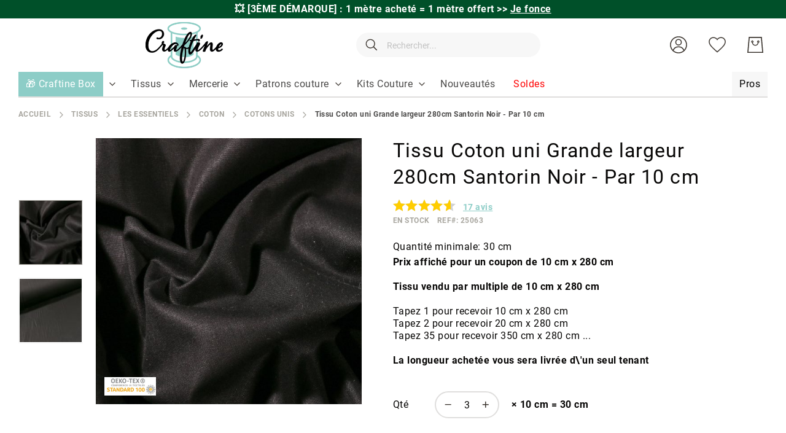

--- FILE ---
content_type: text/html; charset=UTF-8
request_url: https://www.craftine.com/tissu-coton-uni-grande-largeur-280cm-santorin-noir.html
body_size: 43444
content:
 <!doctype html><html lang="fr"><head prefix="og: http://ogp.me/ns# fb: http://ogp.me/ns/fb# product: http://ogp.me/ns/product#"> <meta charset="utf-8"/>
<meta name="title" content="Tissu Coton uni Grande largeur 280cm Santorin Noir - Par 10 cm"/>
<meta name="description" content="Craftine est une mercerie en ligne qui vous propose un vaste choix de tissus et articles de mercerie. Livraison à domicile ou en relais offerte dès 49 euros."/>
<meta name="keywords" content="Tissu Coton uni Grande largeur 280cm Santorin Noir - Par 10 cm"/>
<meta name="robots" content="INDEX,FOLLOW"/>
<meta name="viewport" content="width=device-width, initial-scale=1"/>
<meta name="format-detection" content="telephone=no"/>
<meta name="google-site-verification" content="u-Hvj0wNuQa3P0g9mZ4DVmVN7XrIsfvmEPpVJ1ZzoS4"/>
<title>Tissu Coton uni Grande largeur 280cm Santorin Noir - Par 10 cm</title>
<link  rel="stylesheet" type="text/css"  media="all" href="https://www.craftine.com/static/version1768290928/_cache/merged/a11682ceca3ade0f0857756cda2d29dc.min.css" />
<link  rel="stylesheet" type="text/css"  media="screen and (min-width: 768px)" href="https://www.craftine.com/static/version1768290928/frontend/Amasty/Craftine/fr_FR/css/styles-l.min.css" />

<link  rel="preload" as="font" type="font/woff2" crossorigin="anonymous" href="https://www.craftine.com/static/version1768290928/frontend/Amasty/Craftine/fr_FR/fonts/Blank-Theme-Icons/Blank-Theme-Icons.woff2" />
<link  rel="preload" as="font" type="font/woff2" crossorigin="anonymous" href="https://www.craftine.com/static/version1768290928/frontend/Amasty/Craftine/fr_FR/fonts/roboto/bold/Roboto-700.woff2" />
<link  rel="preload" as="font" type="font/woff2" crossorigin="anonymous" href="https://www.craftine.com/static/version1768290928/frontend/Amasty/Craftine/fr_FR/fonts/roboto/regular/Roboto-400.woff2" />
<link  rel="canonical" href="https://www.craftine.com/tissu-coton-uni-grande-largeur-280cm-santorin-noir.html" />
<link  rel="icon" type="image/x-icon" href="https://www.craftine.com/media/favicon/stores/1/favicon-craftine.png" />
<link  rel="shortcut icon" type="image/x-icon" href="https://www.craftine.com/media/favicon/stores/1/favicon-craftine.png" />
<script src="//st1vp8i60d.kameleoon.io/kameleoon.js" fetchpriority="high" async></script> 

<meta name="facebook-domain-verification" content="zpy5xwk6ks2hspcpvcicjhc69gy2bq" />
<meta name="p:domain_verify" content="0d09c6fb198b4644372223ba6a9089b6"/>
<meta name="p:domain_verify" content="qLsokhoLQWsEgkXb9v81Ahvuv69KTa1V"/>
<meta http-equiv="Content-Security-Policy" content="default-src * self blob: data: gap:; style-src * self 'unsafe-inline' blob: data: gap:; script-src * 'self' 'unsafe-eval' 'unsafe-inline' blob: data: gap:; object-src * 'self' blob: data: gap:; img-src * self 'unsafe-inline' blob: data: gap:; connect-src self * 'unsafe-inline' blob: data: gap:; frame-src * self blob: data: gap:;">

<!-- Google Tag Manager -->

<!-- End Google Tag Manager -->

 <meta name="p:domain_verify" content="nzL6lfd2FHevhGiqb8gLEDAJ2nCwUABv"/>        <!-- Google Tag Manager --><script nonce="emd0YmJiZXJ5NjlqbmY0ODJhdTdhbmE5YjE1eHI4cjQ="> (() => { document.addEventListener('DOMContentLoaded', function() { window.addEventListener('init-external-scripts', function() { const callGTM = () => { (function(w,d,s,l,i){w[l]=w[l]||[];w[l].push({'gtm.start': new Date().getTime(),event:'gtm.js'});var f=d.getElementsByTagName(s)[0], j=d.createElement(s),dl=l!='dataLayer'?'&l='+l:'';j.async=true;j.src= 'https://metrics.craftine.com/gtm.js?id='+i+dl;f.parentNode.insertBefore(j,f); })(window,document,'script','dataLayer', 'GTM-MGGK9HX'); };  if (typeof require === 'undefined') { return; } require([ 'jquery', 'Amasty_GdprFrontendUi/js/model/cookie', 'jquery/jquery-storageapi' ], function($, cookieModel) { const googleAnalyticsCookieName = '_ga'; $('body').on('amcookie_save amcookie_allow', function () { if (!cookieModel.isCookieAllowed(googleAnalyticsCookieName)) { return; } callGTM(); }.bind(this)); if (!$.cookieStorage.get('amcookie_policy_restriction') || !cookieModel.isCookieAllowed(googleAnalyticsCookieName) ) { return; } callGTM(); });  }, {once: true, passive: true}); }); })(); </script> <!-- End Google Tag Manager -->   <style type="text/css" data-type="criticalCss">.top-promo-wrapper{overflow:hidden;box-sizing:border-box}.page-wrapper>.breadcrumbs{min-height:15px}@media (min-width:640px){.top-promo-wrapper{height:30px;max-height:30px}}@media (max-width:640px){.top-promo-wrapper{height:50px;max-height:50px}}</style> <meta property="og:type" content="product" /><meta property="og:title" content="Tissu&#x20;Coton&#x20;uni&#x20;Grande&#x20;largeur&#x20;280cm&#x20;Santorin&#x20;Noir&#x20;-&#x20;Par&#x20;10&#x20;cm" /><meta property="og:image" content="https://www.craftine.com/media/catalog/product/cache/f3c6e0960d433b6a666f9574ff2de675/t/m/tm_6158_019.jpg" /><meta property="og:description" content="Prix&#x20;affich&#xE9;&#x20;pour&#x20;un&#x20;coupon&#x20;de&#x20;10&#x20;cm&#x20;x&#x20;280&#x20;cmTissu&#x20;vendu&#x20;par&#x20;multiple&#x20;de&#x20;10&#x20;cm&#x20;x&#x20;280&#x20;cmTapez&#x20;1&#x20;pour&#x20;recevoir&#x20;10&#x20;cm&#x20;x&#x20;280&#x20;cmTapez&#x20;2&#x20;pour&#x20;recevoir&#x20;20&#x20;cm&#x20;x&#x20;280&#x20;cmTapez&#x20;35&#x20;pour&#x20;recevoir&#x20;350&#x20;cm&#x20;x&#x20;280&#x20;cm&#x20;...La&#x20;longueur&#x20;achet&#xE9;e&#x20;vous&#x20;sera&#x20;livr&#xE9;e&#x20;d&#x5C;&#x27;un&#x20;seul&#x20;tenant" /><meta property="og:url" content="https://www.craftine.com/tissu-coton-uni-grande-largeur-280cm-santorin-noir.html" /> <meta property="product:price:amount" content="0.99"/> <meta property="product:price:currency" content="EUR"/>  <style type="text/css" data-type="criticalCss">@media all{@media only screen and (max-width:767px){.amasty-jet-theme .am-gallery-placeholder .splide__pagination{bottom:-10px;justify-content:center}.amasty-jet-theme .am-gallery-placeholder .splide__pagination .splide__pagination__page{height:14px;margin:0 8px;width:14px}}.am-gallery-placeholder .image-slide img{display:block;margin:auto}.am-gallery-placeholder .splide__slide{border:1px solid #f7f7f7}.am-gallery-placeholder .splide:not(.thumbnails){flex:1 0 0}.am-gallery-placeholder .splide__arrow_arrow,.am-gallery-placeholder .splide__pagination{opacity:0}.am-gallery-placeholder .splide__pagination{bottom:0;justify-content:flex-start;list-style:none;margin:0;padding:5px 0 0;position:absolute;transform:translateY(100%);transition-delay:.2s;width:100%;z-index:2}.am-gallery-placeholder .splide.is-active .splide__pagination,.am-gallery-placeholder .splide:hover .splide__arrow_arrow{opacity:1}.am-gallery-placeholder .splide__arrow{align-items:center;background:0 0;cursor:pointer;display:flex;height:60%;position:absolute;top:50%;transform:translateY(-50%);width:80px;z-index:1}.am-gallery-placeholder .splide__arrow--prev{justify-content:flex-start;left:0;margin-left:5px}.am-gallery-placeholder .splide__arrow--next{justify-content:flex-end;margin-right:5px;right:0}.am-gallery-placeholder .splide__pagination__page{background:#dfdedd;border:0;border-radius:50%;box-sizing:border-box;height:8px;margin:0 2px;padding:0;position:static;width:8px}.am-gallery-placeholder .splide__pagination__page.is-active{background:#ff6118}.am-gallery-placeholder .splide:not(.thumbnails) .splide__arrow .splide__arrow_arrow{box-sizing:border-box;display:block;height:50px;width:50px}.amasty-jet-theme .am-gallery-placeholder .splide__pagination__page{background:#dfdedd}.amasty-jet-theme .am-gallery-placeholder .splide__pagination__page.is-active{background:#8dcdc7}.amasty-jet-theme .am-gallery-placeholder .splide__slide{border:1px solid #f7f7f7}.splide--draggable .splide__track,.splide--draggable>.splide__slider .splide__track{user-select:none}.splide--fade .splide__track>.splide__list,.splide--fade>.splide__slider .splide__track>.splide__list{display:block}.splide--fade .splide__track>.splide__list>.splide__slide,.splide--fade>.splide__slider .splide__track>.splide__list>.splide__slide{left:0;opacity:0;position:absolute;top:0;z-index:0}.splide,.splide__slide,.splide__slider,.splide__track{position:relative}.splide--fade .splide__track>.splide__list>.splide__slide.is-active,.splide--fade>.splide__slider .splide__track>.splide__list>.splide__slide.is-active{opacity:1;position:relative;z-index:1}.splide__list{backface-visibility:hidden;display:flex;height:100%;margin:0!important;padding:0!important;transform-style:preserve-3d}.splide__pagination{align-items:center;display:flex;flex-wrap:wrap;justify-content:center;margin:0;pointer-events:none}.splide__pagination li{display:inline-block;line-height:1;list-style-type:none;margin:0;pointer-events:auto}.splide{outline:0;visibility:hidden}.splide.is-initialized{visibility:visible}.splide__slide{backface-visibility:hidden;box-sizing:border-box;flex-shrink:0;list-style-type:none!important;margin:0;outline:0}.splide__slide img{vertical-align:bottom}.splide__track{overflow:hidden;z-index:0}}.gallery-placeholder__image.-single,.am-gallery-placeholder img.gallery-placeholder__image{width:100%;max-width:100% !important}.am-gallery-placeholder div.gallery-placeholder__image,.am-gallery-placeholder{display:block;width:100%}@media (max-width:767px){.am-gallery-placeholder{aspect-ratio:697/597}}@media (min-width:768px) and (max-width:1023px){.am-gallery-placeholder{aspect-ratio:402/402}}</style> <style> #confirmBox, .am-related-title > .am-title { background-color: #FFFFFF; }   #confirmBox a, #confirmBox a:hover, #confirmBox a:active, #confirmBox .amrelated-confirm-header { color: #000000; }   .amcart-confirm-buttons .button { color: #FFFFFF; }   .amcart-confirm-buttons .am-btn-left { background-color: #BBBBBB; }   .amcart-confirm-buttons .am-btn-right { background-color: #51c2b9; }   .amcart-confirm-buttons, .amcart-confirm-buttons .checkout, .amcart-confirm-buttons .checkout:hover, .amcart-confirm-buttons .checkout:active, .amcart-message-box, .am-related-box, #am-a-count, #am-a-count:visited, .am-related-title > .am-title { color: #000000; } </style>     
</head><body data-container="body" data-mage-init='{"loaderAjax": {}, "loader": { "icon": "https://www.craftine.com/static/version1768290928/frontend/Amasty/Craftine/fr_FR/images/loader-2.gif"}}' id="html-body" class="amasty-jet-theme catalog-product-view product-tissu-coton-uni-grande-largeur-280cm-santorin-noir categorypath-tissus-les-essentiels-coton-cotons-unis category-cotons-unis am-tabs-view am-tabs-allow-default-edit page-layout-1column">              <div class="cookie-status-message" id="cookie-status">The store will not work correctly when cookies are disabled.</div>     <noscript><div class="message global noscript"><div class="content"><p><strong>Javascript est désactivé dans votre navigateur.</strong> <span> Pour une meilleure expérience sur notre site, assurez-vous d’activer JavaScript dans votre navigateur.</span></p></div></div></noscript>       <!-- Google Tag Manager (noscript) --><noscript><iframe src="https://www.googletagmanager.com/ns.html?id=GTM-MGGK9HX" height="0" width="0" style="display:none;visibility:hidden"></iframe></noscript><!-- End Google Tag Manager (noscript) -->    <div class="craftine-top-promo-container"> <div class="widget block block-static-block"><p class="top-promo-wrapper" style="background-color: #005029;"><strong> &#128165; [3ÈME DÉMARQUE] : 1 mètre acheté = 1 mètre offert <a href="https://www.craftine.com/promo-happyday">&gt;&gt; <u>Je fonce</u></a></strong></p>

<!--
<p class="top-promo-wrapper" style="background-color:#F26BAA;"><strong> &#128165; [OFFRE FLASH] : -50% sur ces Kits Couture Craftine seulement aujourd'hui ! <a href="https://www.craftine.com/kits-couture.html?product_list_order=price_asc" style="color: #FF4373;">&gt;&gt; <u>Je fonce</u></a></strong></p>

<p class="top-promo-wrapper" style="background-color: #F26BAA; color: #FFFFFF"><strong> [NOUVEAUTÉS] &#128525; Découvrez les Patchs Thermocollants Malicieuse >> <a href="https://www.craftine.com/mercerie/customisation/ecussons.html?product_list_order=new" style="color: #2c04d8;" ><u>Je découvre</u></a></strong></p>

<p class="top-promo-wrapper" style="background-color: #F26BAA; color: #FFFFFF"><strong>&#9200; 24h pour profitez de -20 % sur tous les Minkys <a href="https://www.craftine.com/tissus/enfant/minky.html" style="color: #2c04d8;" ><u>Je fonce</u></a></strong></p>

<p class="top-promo-wrapper" style="background-color: #F26BAA; color: #FFFFFF"><strong> &#128525; Offrez ou offrez-vous la Nouvelle Craftine Box d'Octobre &gt;&gt; <a href="https://www.craftine.com/box" style="color: #2c04d8;" ><u>Je fonce</u></a></strong></p>


<p class="top-promo-wrapper" style="background-color: #EBD7C6; color: #a06f5b;"><strong>&#128525; Offrez ou offrez-vous la Nouvelle Craftine Box de la rentrée &gt;&gt; <a href="https://www.craftine.com/box"><u>Je fonce</u></a></strong> </p>

<p class="top-promo-wrapper"style="background-color: #1770FF; color: #fffff"><strong>&#128020; FRENCH DAYS : Jusqu'à -50% sur + de 3000 références !  &gt;&gt; <a href="https://www.craftine.com/french-days"style="color: white;" >Je fonce</a></strong></p>

<p class="top-promo-wrapper" style="background-color: #E72E71;"><strong>&#x1F525 Du 05 au 14 septembre : Grande Braderie Craftine &gt;&gt; <a href="https://www.craftine.com/braderie" >Je fonce</a></strong></p>

<p class="top-promo-wrapper" style="background-color: #EBD7C6; color: #a06f5b;"><strong>&#128525; Offrez ou offrez-vous la Nouvelle Craftine Box de la rentrée &gt;&gt; <a href="https://www.craftine.com/box"><u>Je fonce</u></a></strong> </p>

<p class="top-promo-wrapper" style="background-color: #E72E71;"><strong>+ que 24H &#9200; Livraison Gratuite dès 29€ en Chrono Relais ! &gt;&gt; <a href="https://www.craftine.com/soldes.html" ><u>Je fonce</u></a></strong></p>

<p class="top-promo-wrapper" style="background-color: #f7b232;"><strong>&#128227; Soldes 3ème démarque : Jusqu'à -70%  &gt;&gt; <a href="https://www.craftine.com/soldes.html"><u>Je fonce</u></a></strong> </p>

<p class="top-promo-wrapper" style="background-color: #fa2e77;">
  &#128165; <strong><a href="https://www.craftine.com/tissus/les-essentiels/tissus-upcycling.html" style="color: white;"><u>DESTOCKAGE UPCYCLING</u></a> I &#128680; <a href="https://www.craftine.com/soldes.html" style="color: white;"><u>SOLDES jusqu'à -70%</u></a></strong></p>

<p class="top-promo-wrapper" style="background-color: #13a10d;">&#128165;<strong> DESTOCKAGE UPCYCLING : Jusqu’à -70% sur nos coupons &gt;&gt;<a href="https://www.craftine.com/tissus/les-essentiels/tissus-upcycling.html"> Je fonce</a></strong></p>

<p class="top-promo-wrapper" style="background-color: #efc83d; color: #15737b;">&#x1F31E;<strong> du 18 au 22 Juin, profitez des Ventes Privées Craftine &gt;&gt;<a href="https://www.craftine.com/ventes-privees"> Je fonce</a></strong></p>
<p class="top-promo-wrapper" style="background-color: #ea625d;"><strong>&#10024;Offrez ou offrez-vous la Nouvelle Craftine Box de juin &gt;&gt; <a href="https://www.craftine.com/box"><u>Je fonce</u></a></strong> </p>
<p class="top-promo-wrapper" style="background-color: #c29f89;"><strong>&#10024; Offrez ou offrez-vous la Nouvelle Craftine Box d'avril &gt;&gt; <a href="https://www.craftine.com/box"><u>Je fonce</u></a></strong> </p>
<p class="top-promo-wrapper" style="background-color: #e71324;">&#127873; <strong> Fête des Mères : nos plus belles idées cadeaux couture sont ici &gt;&gt; <a href="https://www.craftine.com/idees-cadeaux-fete-des-meres" style="color: #ffffff;">Je Craque</a></strong></p>
<p class="top-promo-wrapper" style="background-color: #f4267a;"><strong>&#127800; 15% de remise dès 1 mètre acheté sur cette sélection de tissu avec le code FLASH15 &gt;&gt; <a href="https://www.craftine.com/les-promos.html"><u>Je fonce</u></a></strong> </p>
<p class="top-promo-wrapper" style="background-color: #eb546e;"><strong><a href="https://www.craftine.com/kits-couture/kits-couture-accessoires.html" >&#127873; 1 kit couture accessoire Sweet Flower acheté = 1 patron papier offert avec le code &gt;&gt;&gt; <a href="https://www.craftine.com/kits-couture/kits-couture-accessoires.html">FLOWER</a></strong></p>
<p class="top-promo-wrapper" style="background-color: #c29f89;"><strong>&#10024; Offrez ou offrez-vous la Nouvelle Craftine Box d'avril &gt;&gt; <a href="https://www.craftine.com/box"><u>Je fonce</u></a></strong> </p>
<p class="top-promo-wrapper" style="background-color: #8dcec6;">&#128031; [OFFRE] -10% sur TOUT le site* dès 29€ d'achat jusqu'à jeudi avec le code <a href="https://www.craftine.com/nouveautes.html" ><strong><u>AVRIL10</u></a></strong></p>
<p class="top-promo-wrapper" style="background-color: #862419;"><strong>&#9203; Plus que quelques heures pour recevoir la Nouvelle Craftine box &gt;&gt; <a href="https://www.craftine.com/box"><u>Je fonce</u></a></strong> </p>
<p class="top-promo-wrapper" style="background-color: #f1859c;"><strong><a href="https://www.craftine.com/promo-happyday" >&#128680; -50% dès 2m Achetés sur une Sélection de Tissus ! avec le code &gt;&gt;&gt; <a 
href="https://www.craftine.com/promo-happyday">HAPPYDAY</a></strong></p>
<p class="top-promo-wrapper" style="background-color: #eb546e;"><strong><a href="https://www.craftine.com/patrons-de-couture/patrons-craftine.html" >&#127873; 2 patrons Craftine papier achetés = le 3ème Offert avec le code &gt;&gt;&gt; <a href="https://www.craftine.com/patrons-de-couture/patrons-craftine.html">LOVEPATRON</a></strong></p>
<p class="top-promo-wrapper" style="background-color: #862419;"><strong>&#10024; CRAFTINE BOX : inscrivez-vous vite pour recevoir la Nouvelle Craftine box &gt;&gt; <a href="https://www.craftine.com/box"><u>Je fonce</u></a></strong> </p>
<p class="top-promo-wrapper"><strong>Offrez ou offrez-vous la Nouvelle Craftine Box de février >> <a href="https://www.craftine.com/box" ><u>Je découvre</u></a></strong></p>
<p class="top-promo-wrapper" style="background-color: #be1522;"><strong>&#128227; Soldes Derniers jours : Jusqu'à -70%  &gt;&gt; <a href="https://www.craftine.com/soldes.html"><u>Je fonce</u></a></strong> </p>
<p class="top-promo-wrapper">&#127873; <strong>Offrez ou offrez-vous la Craftine Box de décembre >>> <a href="https://www.craftine.com/box" ><u>Je découvre</u></a></strong></p>
<p class="top-promo-wrapper" style="background-color: #b3162b;">Pas le temps ? &#127873; Optez pour la Carte Cadeau Craftine >>> <a href="https://www.craftine.com/carte-cadeau-craftine.html" ><u>Je Fonce</u></a></p>
<p class="top-promo-wrapper">&#127873; <strong>Offrez ou offrez-vous la Craftine Box de décembre >>> <a href="https://www.craftine.com/box" ><u>Je découvre</u></a></strong></p>
<p class="top-promo-wrapper">Les délais peuvent être légèrement rallongés. Toutes les commandes passées avant le 15/12 seront livrées avant Noël.</p>
<p class="top-promo-wrapper" style="background-color: #c11428;">&#x1F381; <strong>Offrez ou offrez-vous la Craftine Box d'automne &gt;&gt; <a href="https://www.craftine.com/box" style="color: #FFD700;">Je découvre</a></strong></p>
<p class="top-promo-wrapper"><strong>Offrez ou offrez-vous la Craftine Box d'automne >> <a href="https://www.craftine.com/box" ><u>Je découvre</u></a></strong></p>
<p class="top-promo-wrapper"><strong>Offrez ou offrez-vous la Craftine Box d'Automne >> <a href="https://craftine.com/box" ><u>Je découvre</u></a></strong></p>
<p class="top-promo-wrapper"><strong><a href="https://www.craftine.com/patrons-de-couture/patrons-craftine.html" >&#127873; 2 patrons Craftine pdf achetés = le 3ème Offert avec le code &gt;&gt;&gt; <style="color: #f6267b;"><a style="color: #f6267b;" href="https://www.craftine.com/patrons-de-couture/patrons-craftine.html">LOVECOUTURE</a></strong></p>
<p class="top-promo-wrapper" style="background-color: #1c2b3d;">&#x1F413; <strong>FRENCH DAYS Plus que 24H:  Jusqu'à -50% sur +2000 références ! &gt;&gt; <a href="https://www.craftine.com/french-days" style="color: #e95a59;">Je fonce</a></strong></p>
<p class="top-promo-wrapper"><strong>CRAFTINE BOX : <u><a href="https://www.craftine.com/box-couture.html">inscrivez-vous</a></u> vite pour recevoir la box de la rentrée !</strong></p>
<p class="top-promo-wrapper">Nos délais de livraison sont légèrement prolongés en ce moment. Merci de votre compréhension</p>
<p class="top-promo-wrapper"><strong><a href="https://www.craftine.com/nouveautes.html" >[OFFRE FLASH] Livraison gratuite dès 29€ en point relais jusqu'à dimanche 25/08 &gt;&gt;&gt; <style="color: #f6267b;"><a style="color: #f6267b;" href="https://www.craftine.com/nouveautes.html">J'en profite</a></strong></p>
<p class="top-promo-wrapper"><strong>Offrez ou offrez-vous la Craftine Box de la rentrée >> <a href="https://www.craftine.com/box" ><u>Je découvre</u></a></strong></p>
<p class="top-promo-wrapper"><strong>&#x1F525 Du 06 au 08 septembre : Grande Braderie Craftine – Des milliers d'articles jusqu'à -50% &gt;&gt; <a href="https://www.craftine.com/les-promos.html" >Je fonce</a></strong></p>

<p class="top-promo-wrapper" style="background-color: #46b04c;">&#127808; <strong>[OFFRE]</strong> -13% dès 29€ d'achat pour le vendredi 13 : utilisez le code <a href="https://www.craftine.com/nouveautes.html" ><strong><u>vendredi13</u></a></strong></p>

<p class="top-promo-wrapper"><strong>Offrez ou offrez-vous la Nouvelle Craftine Box >> <a href="https://www.craftine.com/box" ><u>Je découvre</u></a></strong></p>
<p class="top-promo-wrapper"><strong>Offrez ou offrez-vous la Nouvelle Craftine Box d'Été >> <a href="https://www.craftine.com/box" ><u>Je découvre</u></a></strong></p>
<p class="top-promo-wrapper"><strong>Offrez ou offrez-vous la Craftine Box>> <a href="https://www.craftine.com/box" ><u>Je découvre</u></a></strong></p>
<p class="top-promo-wrapper"><strong>Dernière Démarque : - 10 % supplémentaire sur une sélection d’articles déjà soldés <style="color: #f6267b;"><a style="color: #f6267b;" href="https://www.craftine.com/soldes.html">&gt;&gt;&gt; JE FONCE</a></strong></p>

<p class="top-promo-wrapper"><strong><a href="https://www.craftine.com/soldes.html" >[OFFRE FLASH] Soldes et Livraison gratuite dès 29€ jusqu'à dimanche 21/07 &gt;&gt;&gt; <style="color: #f6267b;"><a style="color: #f6267b;" href="https://www.craftine.com/soldes.html">J'en profite</a></strong></p>
<p class="top-promo-wrapper"><strong>Dernière Démarque : - 10 % supplémentaire sur une sélection d’articles déjà soldés <style="color: #f6267b;"><a style="color: #f6267b;" href="https://www.craftine.com/soldes.html">&gt;&gt;&gt; JE FONCE</a></strong></p>
<p class="top-promo-wrapper"><strong>[SOLDES] Livraison Gratuite dès 29€ en point relais ! &gt;&gt; <a href="https://www.craftine.com/soldes.html" ><u>Je fonce</u></a></strong></p>
<p class="top-promo-wrapper"><strong>Offrez ou offrez-vous la Nouvelle Craftine Box d'Été >> <a href="https://www.craftine.com/box" ><u>Je découvre</u></a></strong></p>
<p class="top-promo-wrapper" style="background-color: #efc83d; color: #006067;">&#x1F31E;<strong> du 17 au 23 Juin, profitez des Ventes privées Craftine &gt;&gt;<a href="https://www.craftine.com/ventes-privees" style="color: #006067;"> Je fonce</a></strong></p>
<p class="top-promo-wrapper">Découvrez Toutes nos <a href="https://www.craftine.com/tissus/mode/viscose.html" ><strong><u>Nouveautés Viscose</u></a></strong></p>
<p class="top-promo-wrapper"><strong>NOUVEAUTES EN FOLIE dès 45€ en point relais sur +700 tissus &gt;&gt; <a href="https://www.craftine.com/nouveautes.html" >Je découvre</a></strong></p>
<p class="top-promo-wrapper" style="background-color: #eb6c77;">&#x1F381; [OFFRE FLASH] 1 Patron PDF Offert dès 50€ d'achat ! &gt;&gt; <a href="https://www.craftine.com/patrons-de-couture/patrons-craftine.html" ><strong><u>JE FONCE</u></a></strong></p>
<p class="top-promo-wrapper"><strong>Livraison Gratuite dès 45€ en point relais sur +800 tissus &gt;&gt; <a href="https://www.craftine.com/nouveautes.html" ><u>Je fonce</u></a></strong></p>
<p class="top-promo-wrapper"><strong>Les jours fériés peuvent rallonger les délais de livraison. Merci de votre compréhension.</strong></p></strong>
<p class="top-promo-wrapper"><strong><a href="https://www.craftine.com/french-days" ><u>Offres spéciales French Days !</a></u> Les jours fériés peuvent rallonger les délais de livraison. Merci de votre compréhension.</strong></p>
<p class="top-promo-wrapper">En raison du week-end de pâques &#x1F423;, nos délais de livraison sont légèrement prolongés. Merci de votre compréhension</p>
<p class="top-promo-wrapper"><strong><a href="https://www.craftine.com/tissus-pas-cher" >&#10084;&#65039 Plus de 800 Tissus en fin de série à saisir et Livraison Offerte <u>dès 45€ d'achats</u> &#10084;&#65039</a></strong></p>
<p class="top-promo-wrapper"><strong>Du 29 au 1ᵉʳ avril, Grande Braderie Craftine : Tout à - 40 % &gt;&gt; <a href="https://www.craftine.com/braderie" >Je fonce</a></strong></p>
<p class="top-promo-wrapper"><strong>[OFFRE FLASH] Livraison Gratuite dès 29€ en point relais ! &gt;&gt; <a href="https://www.craftine.com/nouveautes.html" ><u>Je fonce</u></a></strong></p>
<p class="top-promo-wrapper"><strong>Offrez ou offrez-vous la Craftine Box de février >> <a href="https://www.craftine.com/box" ><u>Je découvre</u></a></strong></p>
<p class="top-promo-wrapper"><strong>VENTE FLASH : 15% de remise dès 2 mètres avec le code FLASH15 ici ! &gt;&gt; <a href="https://www.craftine.com/tissus.html" >Je fonce</a></strong></p>
<p class="top-promo-wrapper"><strong><a href="https://www.craftine.com/soldes.html" >[OFFRE FLASH] Soldes et Livraison gratuite dès 29€ !&gt;&gt; <style="color: #f6267b;"><a style="color: #f6267b;" href="https://www.craftine.com/soldes.html">J'en profite</a></strong></p>
<p class="top-promo-wrapper" style="background-color: #132a4c;"><strong>CRAFTINE BOX &gt;&gt; <u><a href="https://www.craftine.com/box"><font color="#be9561">inscrivez-vous</font></a></u> vite pour recevoir la Box d'Hiver !</strong>
<p class="top-promo-wrapper"><strong>Du 07 au 09 janvier, profitez des Ventes privées Craftine &gt;&gt; <a href="https://www.craftine.com/ventes-privees" >Je fonce</a></strong></p>
<p class="top-promo-wrapper" style="background-color: red;"><strong><a href="https://www.craftine.com/nouveautes.html" >[OFFRE FLASH] Plus que quelques heures - Livraison Gratuite chez vous dès 35€ !</a></strong></p>
<p class="top-promo-wrapper"><strong>Offrez ou offrez-vous la Craftine Box Hiver chic >> <a href="https://craftine.com/box" ><u>Je découvre</u></a></strong></p>
<p class="top-promo-wrapper" style="background-color: black;"><strong>BLACK WEEK : jusqu'à -60% sur des Milliers de tissus ! <a href="https://www.craftine.com/black-friday">&gt;&gt; <u>Je fonce</u> ⚡</a></strong></p>
<p class="top-promo-wrapper"><strong>FRENCH DAYS : Tout à -50% sur des centaines de tissus !  &gt;&gt; <a href="https://www.craftine.com/french-days" >Je fonce</a></strong></p>
<p class="top-promo-wrapper"><strong>CRAFTINE BOX : <u><a href="https://www.craftine.com/box-couture.html">inscrivez-vous</a></u> vite pour recevoir la box de la rentrée !</strong>
<p class="top-promo-wrapper"><strong>CRAFTINE BOX : <u><a href="https://www.craftine.com/box-couture.html">inscrivez-vous</a></u> vite pour recevoir la box du mois d'août !</strong>

<p class="top-promo-wrapper"><strong>VENTES PRIVEES : de -20 à -50% sur plus de 2000 tissus !  &gt;&gt; <a href="https://www.craftine.com/ventes-privees" >Je fonce</a></strong></p>
<p class="top-promo-wrapper"><strong>Fêtes des mères >> <a href="https://www.craftine.com/offrir-box-couture.html" ><u>Offrez</u></a> la box couture Craftine</strong></p>
<p class="top-promo-wrapper"><strong><a href="https://www.craftine.com/nouveautes.html" >[OFFRE FLASH] Livraison gratuite chez vous dès 19€ !</a></strong></p>
<p class="top-promo-wrapper"><strong>CRAFTINE BOX : <u><a href="https://www.craftine.com/box-couture.html" >inscrivez-vous</a></u> vite pour recevoir la box de printemps !</strong></p>
<p class="top-promo-wrapper"><strong>NOUVEAUTES EN FOLIE &gt;&gt; <a href="https://www.craftine.com/nouveautes.html" >Je découvre</a></strong></p>
<p class="top-promo-wrapper"><strong><a href="https://www.craftine.com/soldes.html" >[OFFRE FLASH] Soldes et Livraison gratuite chez vous dès 19€ !</a></strong></p>
<p class="top-promo-wrapper"><strong><a href="https://www.craftine.com/nouveautes.html" >[OFFRE DE RENTREE] Livraison GRATUITE dès 19€ !</a></strong></p>
<p class="top-promo-wrapper">Nos délais de livraison sont légèrement prolongés. Merci de votre compréhension</p>

<p class="top-promo-wrapper"><strong><a href="https://www.craftine.com/nouveautes.html" >[OFFRE DE NOEL] Livraison GRATUITE chez vous dès 15€ !</a></strong></p>
<p class="top-promo-wrapper"><strong>BLACK WEEKEND : de -20 à -50% sur 1500 tissus ! &gt;&gt; <a href="https://www.craftine.com/black-friday" >Je fonce</a></strong></p>
<p class="top-promo-wrapper"><strong><a href="https://www.craftine.com/nouveautes.html" >[OFFRE WE PROLONGÉ] Livraison gratuite chez vous dès 15€ !</a></strong></p>
<p class="top-promo-wrapper"><strong>VENTE FLASH : 20% de remise dès 1 mètre avec le code FLASH20 ici ! &gt;&gt; <a href="https://www.craftine.com/operation-1-metre.html" >Je fonce</a></strong></p>

<p class="top-promo-wrapper"><strong>Offrez ou offrez-vous la Craftine Box Hiver chic >> <a href="https://craftine.com/box" ><u>Je découvre</u></a></strong></p>
<p class="top-promo-wrapper"><strong>Toujours plus de nouveautés &gt;&gt; <a href="https://www.craftine.com/nouveautes.html" ><u>Je découvre</u></a></strong></p>
<p class="top-promo-wrapper"><strong><a href="https://www.craftine.com/nouveautes.html" >[OFFRE FLASH] Livraison gratuite chez vous dès 15€ !</a></strong></p>
<p class="top-promo-wrapper"><strong>Les nouveautés de la rentrée &gt;&gt; <a href="https://www.craftine.com/nouveautes.html" ><u>Je découvre</u></a></strong></p>
<p class="top-promo-wrapper"><a href="https://www.craftine.com/nouveautes.html" >FRENCH DAYS : livraison à domicile offerte dès 15 euros !</a></p>
<p class="top-promo-wrapper"><strong>CRAFTINE DAYS : jusqu'à -50% pendant 5 jours &gt;&gt; <a href="https://www.craftine.com/craftine-days?product_list_order=new" >Je fonce</a></strong></p>
<p class="top-promo-wrapper"><strong>Du 25 au 28 juin, profitez des Ventes privées Craftine &gt;&gt; <a href="https://www.craftine.com/ventes-privees?product_list_order=new" >Je fonce</a></strong></p>
--></div></div><div class="page-wrapper"><header class="page-header"> <div class="panel wrapper"><div class="panel header">  <div class="greet welcome" data-bind="scope: 'customer'"><!-- ko if: customer().fullname --><span class="logged-in" data-bind="text: new String('Bienvenue, %1 !').replace('%1', customer().fullname)"></span> <!-- /ko --><!-- ko ifnot: customer().fullname --><span class="not-logged-in" data-bind='html:"Bienvenue sur la mercerie en ligne Craftine!"'></span>  <!-- /ko --></div> <a class="action skip contentarea" href="#contentarea"><span> Allez au contenu</span></a>  <ul class="header links">    <li class="authorization-link" data-label="ou" title="Se connecter" aria-label="Se connecter"><a href="https://www.craftine.com/customer/account/login/referer/aHR0cHM6Ly93d3cuY3JhZnRpbmUuY29tL3Rpc3N1LWNvdG9uLXVuaS1ncmFuZGUtbGFyZ2V1ci0yODBjbS1zYW50b3Jpbi1ub2lyLmh0bWw~/"  title="Se connecter" aria-label="Se connecter">Se connecter</a></li>  <li class="nav item"><a href="https://www.craftine.com/faq/">FAQ</a></li> <li><a href="https://www.craftine.com/customer/account/create/" id="idzxo52yAE" >Créer un compte</a></li></ul></div></div><div class="header content"> <span data-action="toggle-nav" class="amtheme-navigation-icon" aria-label="Basculer la navigation"><span class="amtheme-icon-box"><span class="amtheme-item -top"></span> <span class="amtheme-item -mid"></span> <span class="amtheme-item -bottom"></span></span></span>  <a class="logo" href="https://www.craftine.com/" title="1" aria-label="store logo"> <img src="https://www.craftine.com/media/logo/stores/1/logo-craftine.png" title="Craftine&#x20;-&#x20;Mercerie&#x20;en&#x20;ligne" alt="Craftine&#x20;-&#x20;Mercerie&#x20;en&#x20;ligne" class="logo-image" width="152" height="65" /></a><div class="amtheme-icons-container"><div class="craftine-auth-container amtheme-header-icon">    <div class="amtheme-myaccount-link switcher"><span class="action toggle switcher-options" data-toggle="dropdown" aria-haspopup="true" data-mage-init='{"dropdown":{}}'><svg class="amtheme-icon"><use xlink:href="#icon-account"/></svg></span> <ul class="dropdown switcher-dropdown" data-target="dropdown"><li> <a href="https://www.craftine.com/customer/account/login/referer/aHR0cHM6Ly93d3cuY3JhZnRpbmUuY29tL3Rpc3N1LWNvdG9uLXVuaS1ncmFuZGUtbGFyZ2V1ci0yODBjbS1zYW50b3Jpbi1ub2lyLmh0bWw~/"  title="Se connecter" aria-label="Se connecter">Se connecter</a></li> <li> <a href="https://www.craftine.com/customer/account/create/" title="S&#039;enregistrer" aria-label="S&#039;enregistrer">S&#039;enregistrer</a></li></ul></div> </div>  <div class="amtheme-header-icon"><a href="https://www.craftine.com/wishlist/" class="amtheme-link" aria-label="Ma liste d’envies" title="Ma liste d’envies" ><svg class="amtheme-icon -hover-bg"><use xlink:href="#icon-wishlist" /></svg><span class="label">Ma liste d’envies</span></a></div> <div data-block="minicart" class="minicart-wrapper amtheme-header-icon" data-amtheme-js="minicart"><a class="action showcart" href="https://www.craftine.com/checkout/cart/" data-bind="scope: 'minicart_content'" aria-label="Mon&#x20;Panier" title="Mon&#x20;Panier" ><svg class="amtheme-icon -hover-bg" focusable="false"><use xlink:href="#icon-cart" /></svg><span class="counter qty empty" data-bind="css: { empty: !!getCartParam('summary_count') == false && !isLoading() }, blockLoader: isLoading"><span class="counter-number"><!-- ko text: getCartParam('summary_count') --><!-- /ko --></span> <span class="counter-label"><!-- ko if: getCartParam('summary_count') --><!-- ko text: getCartParam('summary_count') --><!-- /ko --><!-- ko i18n: 'items' --><!-- /ko --><!-- /ko --></span></span></a>  <div class="block block-minicart " data-role="dropdownDialog" data-mage-init='{"dropdownDialog":{ "appendTo":"[data-block=minicart]", "triggerTarget":".showcart", "timeout": "2000", "closeOnMouseLeave": false, "closeOnEscape": true, "triggerClass":"active", "parentClass":"active", "buttons":[]}}'><div id="minicart-content-wrapper" class="amtheme-minicart-content qty-round" data-bind="scope: 'minicart_content'"><!-- ko template: getTemplate() --><!-- /ko --></div></div> </div></div> <div class="block block-search -header" data-amtheme-js="search"><div class="block block-title">Rechercher</div><div class="block block-content"><form class="form minisearch" id="search_mini_form" action="https://www.craftine.com/catalogsearch/result/" data-amtheme-js="form-minisearch" method="get"><div class="field search"><label class="label" for="search" data-role="minisearch-label">Rechercher</label> <div class="control"><input id="search" data-mage-init='{"quickSearch":{"formSelector":"#search_mini_form","url":"https://www.craftine.com/search/ajax/suggest/","destinationSelector":"#search_autocomplete"} }' type="text" name="q" value="" placeholder="Rechercher..." class="input-text" maxlength="128" role="combobox" aria-haspopup="false" aria-autocomplete="both" autocomplete="off" aria-expanded="false" data-amtheme-js="search-input" /><div id="search_autocomplete" class="search-autocomplete"></div></div></div><div class="actions"><button type="submit" title="Rechercher" class="action search" aria-label="Rechercher" data-amtheme-js="search-btn" ><svg class="amtheme-icon"><use xlink:href="#icon-search" /></svg></button></div><button type="button" title="Réinitialiser" class="action amtheme-reset am-opacity-clear am-no-display-desktop" aria-label="Réinitialiser" data-amtheme-js="search-reset" ><svg class="amtheme-icon -circle -reset"><use xlink:href="#icon-close" /></svg></button> <button type="reset" title="Fermer" class="action amtheme-close am-opacity-clear am-no-display-desktop" aria-label="Fermer" data-amtheme-js="search-close" ><svg class="amtheme-icon"><use xlink:href="#icon-arrow-left-min" /></svg></button></form></div></div></div>  <div class="sections nav-sections"> <div class="section-items nav-sections-items" data-mage-init='{ "collapsible": { "collapsible": true, "active": false, "animate":{ "duration": 200, "easing": "linear"} }}'>   <div class="section-item-content nav-sections-item-content amtheme-menu-block" id="store.menu" data-role="content">  <nav class="navigation" data-action="navigation"><ul data-mage-init='{"menu":{"responsive":true, "expanded":true, "position":{"my":"left top","at":"left bottom"}}}'><li class="level0 category-item level-top ui-menu-item parent">
    <a href="https://www.craftine.com/box" class="level-top ui-menu-item-wrapper box-link" aria-haspopup="true">
        <span>&#127873; Craftine Box</span>
    </a>
    <ul class="level0 submenu ui-menu ui-widget ui-widget-content ui-front" role="menu" aria-expanded="false" style="display: none;" aria-hidden="true">
        <li class="back-btn" data-depth="expanded-depth-0"><strong>Craftine Box</strong></li>
        <li class="level1 nav-5-1 category-item first ui-menu-item">
            <a href="https://www.craftine.com/box" tabindex="-1" role="menuitem" class="ui-menu-item-wrapper">
                <span>S'abonner</span></a>
        </li>
        <li class="level1 nav-5-2 category-item ui-menu-item">
            <a href="https://www.craftine.com/offrir-box-couture.html" tabindex="-1" role="menuitem" class="ui-menu-item-wrapper">
                <span>L'offrir</span></a>
        </li>
        <li class="level1 nav-5-3 category-item ui-menu-item">
            <a href="https://www.craftine.com/kits-couture/box-collector.html" tabindex="-1" role="menuitem" class="ui-menu-item-wrapper">
                <span>Box Collector</span></a>
        </li>
    </ul>
</li><li  class="level0 nav-1 category-item first level-top parent"><a href="https://www.craftine.com/tissus.html"  class="level-top" ><span>Tissus</span></a><ul class="vertical-tabs-wrapper level0 submenu"><li  class="level1 nav-1-1 category-item first parent" data-submenu-height="480"><a href="https://www.craftine.com/tissus/les-essentiels.html" ><span>Les Essentiels</span></a><div class="vertical-tabs-inner"><ul class="level1 submenu"><li  class="level2 nav-1-1-1 category-item first parent"><a href="https://www.craftine.com/tissus/les-essentiels/coton.html" ><span>Coton</span></a><ul class="level2 submenu"><li  class="level3 nav-1-1-1-1 category-item first"><a href="https://www.craftine.com/tissus/les-essentiels/coton/cotons-unis.html" ><span>Cotons Unis</span></a></li><li  class="level3 nav-1-1-1-2 category-item"><a href="https://www.craftine.com/tissus/les-essentiels/coton/cotons-imprimes.html" ><span>Cotons Imprimés</span></a></li><li  class="level3 nav-1-1-1-3 category-item"><a href="https://www.craftine.com/tissus/les-essentiels/coton/coton-lave.html" ><span>Coton Lavé</span></a></li><li  class="level3 nav-1-1-1-4 category-item"><a href="https://www.craftine.com/tissus/les-essentiels/coton/coton-satine.html" ><span>Coton Satiné</span></a></li><li  class="level3 nav-1-1-1-5 category-item"><a href="https://www.craftine.com/tissus/les-essentiels/coton/popeline-unie.html" ><span>Popeline unie</span></a></li><li  class="level3 nav-1-1-1-6 category-item"><a href="https://www.craftine.com/tissus/les-essentiels/coton/polycoton.html" ><span>Polycoton</span></a></li><li  class="level3 nav-1-1-1-7 category-item"><a href="https://www.craftine.com/tissus/les-essentiels/coton/toile-de-coton.html" ><span>Toile de coton</span></a></li><li  class="level3 nav-1-1-1-8 category-item"><a href="https://www.craftine.com/tissus/les-essentiels/coton/voile-de-coton.html" ><span>Voile de coton</span></a></li><li  class="level3 nav-1-1-1-9 category-item"><a href="https://www.craftine.com/tissus/les-essentiels/coton/batiste.html" ><span>Batiste</span></a></li><li  class="level3 nav-1-1-1-10 category-item"><a href="https://www.craftine.com/tissus/les-essentiels/coton/gaze-de-coton.html" ><span>Gaze de coton</span></a></li><li  class="level3 nav-1-1-1-11 category-item last"><a href="https://www.craftine.com/tissus/les-essentiels/coton/etamine.html" ><span>Etamine</span></a></li></ul></li><li  class="level2 nav-1-1-2 category-item"><a href="https://www.craftine.com/tissus/les-essentiels/bord-cote.html" ><span>Bord côte</span></a></li><li  class="level2 nav-1-1-3 category-item"><a href="https://www.craftine.com/tissus/les-essentiels/contact-alimentaire.html" ><span>Contact alimentaire</span></a></li><li  class="level2 nav-1-1-4 category-item"><a href="https://www.craftine.com/tissus/les-essentiels/doublure.html" ><span>Doublure</span></a></li><li  class="level2 nav-1-1-5 category-item parent"><a href="https://www.craftine.com/tissus/les-essentiels/entoilage-vlieseline.html" ><span>Entoilage Vlieseline ®</span></a><ul class="level2 submenu"><li  class="level3 nav-1-1-5-1 category-item first"><a href="https://www.craftine.com/tissus/les-essentiels/entoilage-vlieseline/entoilages-thermocollants-pour-vetements.html" ><span>Entoilages thermocollants pour vêtements</span></a></li><li  class="level3 nav-1-1-5-2 category-item"><a href="https://www.craftine.com/tissus/les-essentiels/entoilage-vlieseline/entoilages-tisses-pour-vetements.html" ><span>Entoilages tissés pour vêtements</span></a></li><li  class="level3 nav-1-1-5-3 category-item"><a href="https://www.craftine.com/tissus/les-essentiels/entoilage-vlieseline/entoilages-pour-travaux-creatifs.html" ><span>Entoilages pour travaux créatifs</span></a></li><li  class="level3 nav-1-1-5-4 category-item"><a href="https://www.craftine.com/tissus/les-essentiels/entoilage-vlieseline/molletons-volumineux.html" ><span>Molletons volumineux</span></a></li><li  class="level3 nav-1-1-5-5 category-item last"><a href="https://www.craftine.com/tissus/les-essentiels/entoilage-vlieseline/bandes-pour-vetements-1.html" ><span>Bandes pour vêtements</span></a></li></ul></li><li  class="level2 nav-1-1-6 category-item"><a href="https://www.craftine.com/tissus/les-essentiels/feutrine.html" ><span>Feutrine</span></a></li><li  class="level2 nav-1-1-7 category-item"><a href="https://www.craftine.com/tissus/les-essentiels/filet.html" ><span>Filet</span></a></li><li  class="level2 nav-1-1-8 category-item"><a href="https://www.craftine.com/tissus/les-essentiels/impermeables-deperlants.html" ><span>Imperméables &amp; déperlants</span></a></li><li  class="level2 nav-1-1-9 category-item"><a href="https://www.craftine.com/tissus/les-essentiels/lin.html" ><span>Lin</span></a></li><li  class="level2 nav-1-1-10 category-item"><a href="https://www.craftine.com/tissus/les-essentiels/mousse.html" ><span>Mousse</span></a></li><li  class="level2 nav-1-1-11 category-item"><a href="https://www.craftine.com/tissus/les-essentiels/ouatine-et-ouate.html" ><span>Ouatine, ouate de rembourrage, molleton</span></a></li><li  class="level2 nav-1-1-12 category-item"><a href="https://www.craftine.com/tissus/les-essentiels/plumetis.html" ><span>Plumetis</span></a></li><li  class="level2 nav-1-1-13 category-item"><a href="https://www.craftine.com/tissus/les-essentiels/polaire.html" ><span>Polaire</span></a></li><li  class="level2 nav-1-1-14 category-item"><a href="https://www.craftine.com/tissus/les-essentiels/satin-duchesse.html" ><span>Satin Duchesse</span></a></li><li  class="level2 nav-1-1-15 category-item"><a href="https://www.craftine.com/tissus/les-essentiels/vichy.html" ><span>Vichy</span></a></li><li  class="level2 nav-1-1-16 category-item"><a href="https://www.craftine.com/tissus/les-essentiels/sport.html" ><span>Sport</span></a></li><li  class="level2 nav-1-1-17 category-item parent"><a href="https://www.craftine.com/tissus/les-essentiels/entoilage-et-produits-vlieseline-r.html" ><span>Entoilage et produits Vlieseline ®</span></a><ul class="level2 submenu"><li  class="level3 nav-1-1-17-1 category-item first"><a href="https://www.craftine.com/tissus/les-essentiels/entoilage-et-produits-vlieseline-r/entoilages-pour-travaux-creatifs.html" ><span>Entoilages pour travaux créatifs</span></a></li><li  class="level3 nav-1-1-17-2 category-item last"><a href="https://www.craftine.com/tissus/les-essentiels/entoilage-et-produits-vlieseline-r/molletons-volumineux.html" ><span>Molletons volumineux</span></a></li></ul></li><li  class="level2 nav-1-1-18 category-item"><a href="https://www.craftine.com/tissus/les-essentiels/tissus-techniques.html" ><span>Tissus Techniques</span></a></li><li  class="level2 nav-1-1-19 category-item"><a href="https://www.craftine.com/tissus/les-essentiels/tissus-upcycling.html" ><span>Tissus Upcycling</span></a></li><li  class="level2 nav-1-1-20 category-item last"><a href="https://www.craftine.com/tissus/les-essentiels/coupon-tissu.html" ><span>Coupon Tissu</span></a></li></ul></div></li><li  class="level1 nav-1-2 category-item parent" data-submenu-height="700"><a href="https://www.craftine.com/tissus/mode.html" ><span>Mode</span></a><div class="vertical-tabs-inner"><ul class="level1 submenu"><li  class="level2 nav-1-2-1 category-item first"><a href="https://www.craftine.com/tissus/mode/viscose.html" ><span>Viscose</span></a></li><li  class="level2 nav-1-2-2 category-item"><a href="https://www.craftine.com/tissus/mode/jersey.html" ><span>Jersey</span></a></li><li  class="level2 nav-1-2-3 category-item"><a href="https://www.craftine.com/tissus/mode/sweat-mode.html" ><span>Sweat</span></a></li><li  class="level2 nav-1-2-4 category-item"><a href="https://www.craftine.com/tissus/mode/fausse-fourrure.html" ><span>Fausse fourrure</span></a></li><li  class="level2 nav-1-2-5 category-item"><a href="https://www.craftine.com/tissus/mode/so-fashion.html" ><span>So Fashion</span></a></li><li  class="level2 nav-1-2-6 category-item"><a href="https://www.craftine.com/tissus/mode/lainage.html" ><span>Lainage</span></a></li><li  class="level2 nav-1-2-7 category-item"><a href="https://www.craftine.com/tissus/mode/crepon.html" ><span>Crépon</span></a></li><li  class="level2 nav-1-2-8 category-item"><a href="https://www.craftine.com/tissus/mode/simili-cuir.html" ><span>Simili cuir d&#039;habillement</span></a></li><li  class="level2 nav-1-2-9 category-item parent"><a href="https://www.craftine.com/tissus/mode/crepe.html" ><span>Crêpe</span></a><ul class="level2 submenu"><li  class="level3 nav-1-2-9-1 category-item first"><a href="https://www.craftine.com/tissus/mode/crepe/crepe-de-viscose.html" ><span>Crêpe de viscose</span></a></li><li  class="level3 nav-1-2-9-2 category-item"><a href="https://www.craftine.com/tissus/mode/crepe/crepe-stretch.html" ><span>Crêpe stretch</span></a></li><li  class="level3 nav-1-2-9-3 category-item"><a href="https://www.craftine.com/tissus/mode/crepe/crepe-georgette.html" ><span>Crêpe georgette</span></a></li><li  class="level3 nav-1-2-9-4 category-item"><a href="https://www.craftine.com/tissus/mode/crepe/crepe-satin-mat.html" ><span>Crêpe satin mat</span></a></li><li  class="level3 nav-1-2-9-5 category-item"><a href="https://www.craftine.com/tissus/mode/crepe/crepe-imprime.html" ><span>Crêpe imprimé</span></a></li><li  class="level3 nav-1-2-9-6 category-item last"><a href="https://www.craftine.com/tissus/mode/crepe/crepe-scuba.html" ><span>Crêpe scuba</span></a></li></ul></li><li  class="level2 nav-1-2-10 category-item parent"><a href="https://www.craftine.com/tissus/mode/dentelle-broderie.html" ><span>Dentelle et broderie</span></a><ul class="level2 submenu"><li  class="level3 nav-1-2-10-1 category-item first"><a href="https://www.craftine.com/tissus/mode/dentelle-broderie/dentelle.html" ><span>Dentelle</span></a></li><li  class="level3 nav-1-2-10-2 category-item"><a href="https://www.craftine.com/tissus/mode/dentelle-broderie/resille.html" ><span>Résille</span></a></li><li  class="level3 nav-1-2-10-3 category-item"><a href="https://www.craftine.com/tissus/mode/dentelle-broderie/broderie-anglaise.html" ><span>Broderie anglaise</span></a></li><li  class="level3 nav-1-2-10-4 category-item last"><a href="https://www.craftine.com/tissus/mode/dentelle-broderie/brode.html" ><span>Brodé</span></a></li></ul></li><li  class="level2 nav-1-2-11 category-item"><a href="https://www.craftine.com/tissus/mode/gabardine.html" ><span>Gabardine &amp; Sergé</span></a></li><li  class="level2 nav-1-2-12 category-item"><a href="https://www.craftine.com/tissus/mode/tweed.html" ><span>Tweed</span></a></li><li  class="level2 nav-1-2-13 category-item"><a href="https://www.craftine.com/tissus/mode/jacquard-2587.html" ><span>Jacquard</span></a></li><li  class="level2 nav-1-2-14 category-item"><a href="https://www.craftine.com/tissus/mode/suedine.html" ><span>Suédine</span></a></li><li  class="level2 nav-1-2-15 category-item"><a href="https://www.craftine.com/tissus/mode/chambray.html" ><span>Chambray</span></a></li><li  class="level2 nav-1-2-16 category-item"><a href="https://www.craftine.com/tissus/mode/wax-africain.html" ><span>Wax</span></a></li><li  class="level2 nav-1-2-17 category-item"><a href="https://www.craftine.com/tissus/mode/tartan-ecossais.html" ><span>Tartan Ecossais</span></a></li><li  class="level2 nav-1-2-18 category-item"><a href="https://www.craftine.com/tissus/mode/prince-de-galles.html" ><span>Prince de Galles</span></a></li><li  class="level2 nav-1-2-19 category-item parent"><a href="https://www.craftine.com/tissus/mode/tissu-velours.html" ><span>Velours</span></a><ul class="level2 submenu"><li  class="level3 nav-1-2-19-1 category-item first"><a href="https://www.craftine.com/tissus/mode/tissu-velours/velours-grosses-cotes.html" ><span>Velours Grosses côtes</span></a></li><li  class="level3 nav-1-2-19-2 category-item"><a href="https://www.craftine.com/tissus/mode/tissu-velours/velours-milleraies.html" ><span>Velours milleraies</span></a></li><li  class="level3 nav-1-2-19-3 category-item"><a href="https://www.craftine.com/tissus/mode/tissu-velours/cotele.html" ><span>Velours côtelé</span></a></li><li  class="level3 nav-1-2-19-4 category-item last"><a href="https://www.craftine.com/tissus/mode/tissu-velours/velours-jersey.html" ><span>Velours jersey</span></a></li></ul></li><li  class="level2 nav-1-2-20 category-item"><a href="https://www.craftine.com/tissus/mode/batik.html" ><span>Batik</span></a></li><li  class="level2 nav-1-2-21 category-item"><a href="https://www.craftine.com/tissus/mode/drap-de-manteau.html" ><span>Drap de manteau</span></a></li><li  class="level2 nav-1-2-22 category-item"><a href="https://www.craftine.com/tissus/mode/voile-mousseline.html" ><span>Voile &amp; Mousseline</span></a></li><li  class="level2 nav-1-2-23 category-item"><a href="https://www.craftine.com/tissus/mode/satin-imprime.html" ><span>Satin Imprimé</span></a></li><li  class="level2 nav-1-2-24 category-item"><a href="https://www.craftine.com/tissus/mode/lycra-maillot-de-bain.html" ><span>Maillot de bain et Lycra</span></a></li><li  class="level2 nav-1-2-25 category-item"><a href="https://www.craftine.com/tissus/mode/neoprene.html" ><span>Néoprène</span></a></li><li  class="level2 nav-1-2-26 category-item"><a href="https://www.craftine.com/tissus/mode/doudoune.html" ><span>Doudoune</span></a></li><li  class="level2 nav-1-2-27 category-item"><a href="https://www.craftine.com/tissus/mode/jeans.html" ><span>Jeans</span></a></li><li  class="level2 nav-1-2-28 category-item"><a href="https://www.craftine.com/tissus/mode/maille.html" ><span>Maille</span></a></li><li  class="level2 nav-1-2-29 category-item"><a href="https://www.craftine.com/tissus/mode/laine-bouillie.html" ><span>Laine bouillie</span></a></li><li  class="level2 nav-1-2-30 category-item"><a href="https://www.craftine.com/tissus/mode/seersucker.html" ><span>Seersucker</span></a></li><li  class="level2 nav-1-2-31 category-item"><a href="https://www.craftine.com/tissus/mode/matelasse.html" ><span>Matelassé</span></a></li><li  class="level2 nav-1-2-32 category-item"><a href="https://www.craftine.com/tissus/mode/bengaline.html" ><span>Bengaline</span></a></li><li  class="level2 nav-1-2-33 category-item"><a href="https://www.craftine.com/tissus/mode/taffetas-1.html" ><span>Taffetas d&#039;habillement</span></a></li><li  class="level2 nav-1-2-34 category-item"><a href="https://www.craftine.com/tissus/mode/sequins.html" ><span>Sequins</span></a></li><li  class="level2 nav-1-2-35 category-item"><a href="https://www.craftine.com/tissus/mode/tailleur.html" ><span>Tailleur</span></a></li><li  class="level2 nav-1-2-36 category-item"><a href="https://www.craftine.com/tissus/mode/chemise.html" ><span>Chemise</span></a></li><li  class="level2 nav-1-2-37 category-item"><a href="https://www.craftine.com/tissus/mode/tencel.html" ><span>Tencel</span></a></li><li  class="level2 nav-1-2-38 category-item last"><a href="https://www.craftine.com/tissus/mode/polyester.html" ><span>Polyester</span></a></li></ul></div></li><li  class="level1 nav-1-3 category-item parent" data-submenu-height="450"><a href="https://www.craftine.com/tissus/enfant.html" ><span>Enfant</span></a><div class="vertical-tabs-inner"><ul class="level1 submenu"><li  class="level2 nav-1-3-1 category-item first parent"><a href="https://www.craftine.com/tissus/enfant/minky.html" ><span>Minky</span></a><ul class="level2 submenu"><li  class="level3 nav-1-3-1-1 category-item first"><a href="https://www.craftine.com/tissus/enfant/minky/minky-pois.html" ><span>Minky à pois</span></a></li><li  class="level3 nav-1-3-1-2 category-item"><a href="https://www.craftine.com/tissus/enfant/minky/minky-ras.html" ><span>Minky ras</span></a></li><li  class="level3 nav-1-3-1-3 category-item"><a href="https://www.craftine.com/tissus/enfant/minky/minky-longs-poils.html" ><span>Minky longs poils</span></a></li><li  class="level3 nav-1-3-1-4 category-item last"><a href="https://www.craftine.com/tissus/enfant/minky/minky-a-cotes.html" ><span>Minky à côtes</span></a></li></ul></li><li  class="level2 nav-1-3-2 category-item"><a href="https://www.craftine.com/tissus/enfant/double-gaze.html" ><span>Double Gaze</span></a></li><li  class="level2 nav-1-3-3 category-item"><a href="https://www.craftine.com/tissus/enfant/triple-gaze.html" ><span>Triple Gaze</span></a></li><li  class="level2 nav-1-3-4 category-item"><a href="https://www.craftine.com/tissus/enfant/doudou.html" ><span>Doudou</span></a></li><li  class="level2 nav-1-3-5 category-item"><a href="https://www.craftine.com/tissus/enfant/tissus-imitation-fourrure-mouton.html" ><span>Mouton</span></a></li><li  class="level2 nav-1-3-6 category-item"><a href="https://www.craftine.com/tissus/enfant/sweat.html" ><span>Sweat Enfant</span></a></li><li  class="level2 nav-1-3-7 category-item"><a href="https://www.craftine.com/tissus/enfant/pique-de-coton.html" ><span>Piqué de coton</span></a></li><li  class="level2 nav-1-3-8 category-item"><a href="https://www.craftine.com/tissus/enfant/matelasse.html" ><span>Matelassé</span></a></li><li  class="level2 nav-1-3-9 category-item"><a href="https://www.craftine.com/tissus/enfant/popelines-imprimees.html" ><span>Popelines imprimées</span></a></li><li  class="level2 nav-1-3-10 category-item"><a href="https://www.craftine.com/tissus/enfant/jersey.html" ><span>Jersey Enfant</span></a></li><li  class="level2 nav-1-3-11 category-item"><a href="https://www.craftine.com/tissus/enfant/enduit.html" ><span>Enduit</span></a></li><li  class="level2 nav-1-3-12 category-item"><a href="https://www.craftine.com/tissus/enfant/flanelle.html" ><span>Flanelle</span></a></li><li  class="level2 nav-1-3-13 category-item"><a href="https://www.craftine.com/tissus/enfant/lange.html" ><span>Lange</span></a></li><li  class="level2 nav-1-3-14 category-item"><a href="https://www.craftine.com/tissus/enfant/softshell.html" ><span>Softshell</span></a></li><li  class="level2 nav-1-3-15 category-item"><a href="https://www.craftine.com/tissus/enfant/tissu-a-colorier.html" ><span>Tissu à colorier</span></a></li><li  class="level2 nav-1-3-16 category-item parent"><a href="https://www.craftine.com/tissus/enfant/tissus-sous-licence.html" ><span>Tissus sous licence</span></a><ul class="level2 submenu"><li  class="level3 nav-1-3-16-1 category-item first"><a href="https://www.craftine.com/tissus/enfant/tissus-sous-licence/harry-potter.html" ><span>Harry Potter</span></a></li><li  class="level3 nav-1-3-16-2 category-item"><a href="https://www.craftine.com/tissus/enfant/tissus-sous-licence/disney.html" ><span>Disney</span></a></li><li  class="level3 nav-1-3-16-3 category-item"><a href="https://www.craftine.com/tissus/enfant/tissus-sous-licence/batman.html" ><span>Batman</span></a></li><li  class="level3 nav-1-3-16-4 category-item"><a href="https://www.craftine.com/tissus/enfant/tissus-sous-licence/reine-des-neiges.html" ><span>Reine des Neiges</span></a></li><li  class="level3 nav-1-3-16-5 category-item"><a href="https://www.craftine.com/tissus/enfant/tissus-sous-licence/star-wars.html" ><span>Star Wars</span></a></li><li  class="level3 nav-1-3-16-6 category-item"><a href="https://www.craftine.com/tissus/enfant/tissus-sous-licence/avengers.html" ><span>Avengers</span></a></li><li  class="level3 nav-1-3-16-7 category-item"><a href="https://www.craftine.com/tissus/enfant/tissus-sous-licence/minions.html" ><span>Minions</span></a></li><li  class="level3 nav-1-3-16-8 category-item"><a href="https://www.craftine.com/tissus/enfant/tissus-sous-licence/hello-kitty.html" ><span>Hello Kitty</span></a></li><li  class="level3 nav-1-3-16-9 category-item"><a href="https://www.craftine.com/tissus/enfant/tissus-sous-licence/marvel.html" ><span>Marvel</span></a></li><li  class="level3 nav-1-3-16-10 category-item last"><a href="https://www.craftine.com/tissus/enfant/tissus-sous-licence/peppa-pig.html" ><span>Peppa Pig</span></a></li></ul></li><li  class="level2 nav-1-3-17 category-item last"><a href="https://www.craftine.com/tissus/enfant/pul.html" ><span>PUL</span></a></li></ul></div></li><li  class="level1 nav-1-4 category-item parent" data-submenu-height="500"><a href="https://www.craftine.com/tissus/deco.html" ><span>Ameublement</span></a><div class="vertical-tabs-inner"><ul class="level1 submenu"><li  class="level2 nav-1-4-1 category-item first"><a href="https://www.craftine.com/tissus/deco/skai-simili-cuir.html" ><span>Simili cuir</span></a></li><li  class="level2 nav-1-4-2 category-item"><a href="https://www.craftine.com/tissus/deco/coton-serge.html" ><span>Coton sergé</span></a></li><li  class="level2 nav-1-4-3 category-item"><a href="https://www.craftine.com/tissus/deco/enduit-2798.html" ><span>Enduit</span></a></li><li  class="level2 nav-1-4-4 category-item parent"><a href="https://www.craftine.com/tissus/deco/eponge.html" ><span>Eponge</span></a><ul class="level2 submenu"><li  class="level3 nav-1-4-4-1 category-item first"><a href="https://www.craftine.com/tissus/deco/eponge/eponge-uni.html" ><span>Eponge uni</span></a></li><li  class="level3 nav-1-4-4-2 category-item"><a href="https://www.craftine.com/tissus/deco/eponge/nid-abeille.html" ><span>Nid d&#039;abeille</span></a></li><li  class="level3 nav-1-4-4-3 category-item"><a href="https://www.craftine.com/tissus/deco/eponge/eponge-bambou.html" ><span>Eponge bambou</span></a></li><li  class="level3 nav-1-4-4-4 category-item last"><a href="https://www.craftine.com/tissus/deco/eponge/velours-eponge.html" ><span>Velours éponge</span></a></li></ul></li><li  class="level2 nav-1-4-5 category-item"><a href="https://www.craftine.com/tissus/deco/satin-uni.html" ><span>Satin</span></a></li><li  class="level2 nav-1-4-6 category-item"><a href="https://www.craftine.com/tissus/deco/suedine-ameublement.html" ><span>Suédine</span></a></li><li  class="level2 nav-1-4-7 category-item"><a href="https://www.craftine.com/tissus/deco/toiles-coton.html" ><span>Toiles coton</span></a></li><li  class="level2 nav-1-4-8 category-item"><a href="https://www.craftine.com/tissus/deco/toiles-coton-canvas.html" ><span>Toiles coton canvas</span></a></li><li  class="level2 nav-1-4-9 category-item"><a href="https://www.craftine.com/tissus/deco/toile-ciree.html" ><span>Toile cirée</span></a></li><li  class="level2 nav-1-4-10 category-item"><a href="https://www.craftine.com/tissus/deco/toile-exterieure.html" ><span>Toile extérieure</span></a></li><li  class="level2 nav-1-4-11 category-item"><a href="https://www.craftine.com/tissus/deco/toile-impermeable.html" ><span>Toile imperméable</span></a></li><li  class="level2 nav-1-4-12 category-item"><a href="https://www.craftine.com/tissus/deco/toile-pvc.html" ><span>Toile PVC</span></a></li><li  class="level2 nav-1-4-13 category-item"><a href="https://www.craftine.com/tissus/deco/toile-transat.html" ><span>Toile Transat</span></a></li><li  class="level2 nav-1-4-14 category-item"><a href="https://www.craftine.com/tissus/deco/toile-de-jute.html" ><span>Toile de jute</span></a></li><li  class="level2 nav-1-4-15 category-item"><a href="https://www.craftine.com/tissus/deco/peaux-de-betes.html" ><span>Peaux de bêtes</span></a></li><li  class="level2 nav-1-4-16 category-item"><a href="https://www.craftine.com/tissus/deco/toile-de-jouy.html" ><span>Toile de Jouy</span></a></li><li  class="level2 nav-1-4-17 category-item"><a href="https://www.craftine.com/tissus/deco/panne-de-velours.html" ><span>Panne de velours</span></a></li><li  class="level2 nav-1-4-18 category-item"><a href="https://www.craftine.com/tissus/deco/burlington.html" ><span>Burlington</span></a></li><li  class="level2 nav-1-4-19 category-item"><a href="https://www.craftine.com/tissus/deco/taffetas.html" ><span>Taffetas d&#039;ameublement</span></a></li><li  class="level2 nav-1-4-20 category-item"><a href="https://www.craftine.com/tissus/deco/jacquard.html" ><span>Jacquard</span></a></li><li  class="level2 nav-1-4-21 category-item parent"><a href="https://www.craftine.com/tissus/deco/tulle.html" ><span>Tulle</span></a><ul class="level2 submenu"><li  class="level3 nav-1-4-21-1 category-item first"><a href="https://www.craftine.com/tissus/deco/tulle/tulle-souple.html" ><span>Tulle souple</span></a></li><li  class="level3 nav-1-4-21-2 category-item"><a href="https://www.craftine.com/tissus/deco/tulle/tulle-rigide.html" ><span>Tulle rigide</span></a></li><li  class="level3 nav-1-4-21-3 category-item last"><a href="https://www.craftine.com/tissus/deco/tulle/tulle-fantaisie.html" ><span>Tulle fantaisie</span></a></li></ul></li><li  class="level2 nav-1-4-22 category-item"><a href="https://www.craftine.com/tissus/deco/lame.html" ><span>Lamé</span></a></li><li  class="level2 nav-1-4-23 category-item"><a href="https://www.craftine.com/tissus/deco/organza.html" ><span>Organza</span></a></li><li  class="level2 nav-1-4-24 category-item"><a href="https://www.craftine.com/tissus/deco/vinyl.html" ><span>Vinyl</span></a></li><li  class="level2 nav-1-4-25 category-item"><a href="https://www.craftine.com/tissus/deco/non-tisse.html" ><span>Non tissé</span></a></li><li  class="level2 nav-1-4-26 category-item"><a href="https://www.craftine.com/tissus/deco/velours-ameublement.html" ><span>Velours d&#039;ameublement</span></a></li><li  class="level2 nav-1-4-27 category-item"><a href="https://www.craftine.com/tissus/deco/voilage.html" ><span>Voilage</span></a></li><li  class="level2 nav-1-4-28 category-item"><a href="https://www.craftine.com/tissus/deco/occultant.html" ><span>Occultant</span></a></li><li  class="level2 nav-1-4-29 category-item"><a href="https://www.craftine.com/tissus/deco/liege.html" ><span>Liège</span></a></li><li  class="level2 nav-1-4-30 category-item"><a href="https://www.craftine.com/tissus/deco/tissu-grande-largeur.html" ><span>Tissu Grande largeur</span></a></li><li  class="level2 nav-1-4-31 category-item"><a href="https://www.craftine.com/tissus/deco/torchons.html" ><span>Torchons</span></a></li><li  class="level2 nav-1-4-32 category-item"><a href="https://www.craftine.com/tissus/deco/moustiquaire.html" ><span>Moustiquaire</span></a></li><li  class="level2 nav-1-4-33 category-item parent"><a href="https://www.craftine.com/tissus/deco/carre-de-tissu.html" ><span>Carré de tissu</span></a><ul class="level2 submenu"><li  class="level3 nav-1-4-33-1 category-item first"><a href="https://www.craftine.com/tissus/deco/carre-de-tissu/carre-jacquard.html" ><span>Carré Jacquard</span></a></li><li  class="level3 nav-1-4-33-2 category-item last"><a href="https://www.craftine.com/tissus/deco/carre-de-tissu/panneau-simili-cuir.html" ><span>Panneau simili cuir</span></a></li></ul></li><li  class="level2 nav-1-4-34 category-item last parent"><a href="https://www.craftine.com/tissus/deco/lin-d-ameublement.html" ><span>Lin d&#039;ameublement</span></a><ul class="level2 submenu"><li  class="level3 nav-1-4-34-1 category-item first last"><a href="https://www.craftine.com/tissus/deco/lin-d-ameublement/lin-imprime.html" ><span>Lin imprimé</span></a></li></ul></li></ul></div></li><li  class="level1 nav-1-5 category-item parent"><a href="https://www.craftine.com/tissus/tissus-bio.html" ><span>Tissus Bio</span></a><div class="vertical-tabs-inner"><ul class="level1 submenu"><li  class="level2 nav-1-5-1 category-item first"><a href="https://www.craftine.com/tissus/tissus-bio/coton-bio.html" ><span>Coton bio</span></a></li><li  class="level2 nav-1-5-2 category-item"><a href="https://www.craftine.com/tissus/tissus-bio/jersey-bio.html" ><span>Jersey bio</span></a></li><li  class="level2 nav-1-5-3 category-item"><a href="https://www.craftine.com/tissus/tissus-bio/bord-cote-bio.html" ><span>Bord côte bio</span></a></li><li  class="level2 nav-1-5-4 category-item"><a href="https://www.craftine.com/tissus/tissus-bio/bebe-bio.html" ><span>Bébé bio</span></a></li><li  class="level2 nav-1-5-5 category-item"><a href="https://www.craftine.com/tissus/tissus-bio/double-gaze-bio.html" ><span>Double gaze bio</span></a></li><li  class="level2 nav-1-5-6 category-item"><a href="https://www.craftine.com/tissus/tissus-bio/polaire-bio.html" ><span>Polaire bio</span></a></li><li  class="level2 nav-1-5-7 category-item"><a href="https://www.craftine.com/tissus/tissus-bio/popeline-bio.html" ><span>Popeline bio</span></a></li><li  class="level2 nav-1-5-8 category-item"><a href="https://www.craftine.com/tissus/tissus-bio/sweat-bio.html" ><span>Sweat bio</span></a></li><li  class="level2 nav-1-5-9 category-item last"><a href="https://www.craftine.com/tissus/tissus-bio/filet-bio.html" ><span>Filet bio</span></a></li></ul></div></li><li  class="level1 nav-1-6 category-item last parent" data-submenu-height="440"><a href="https://www.craftine.com/tissus/shopby.html" ><span>D&#039;autres façons de choisir</span></a><div class="vertical-tabs-inner"><ul class="level1 submenu"><li  class="level2 nav-1-6-1 category-item first parent"><a href="https://www.craftine.com/tissus/shopby/couleur.html" ><span>Par couleur</span></a><ul class="level2 submenu"><li  class="level3 nav-1-6-1-1 category-item first"><a href="https://www.craftine.com/tissus/shopby/couleur/bleu.html" ><span>Bleu</span></a></li><li  class="level3 nav-1-6-1-2 category-item"><a href="https://www.craftine.com/tissus/shopby/couleur/jaune.html" ><span>Jaune</span></a></li><li  class="level3 nav-1-6-1-3 category-item"><a href="https://www.craftine.com/tissus/shopby/couleur/rouge.html" ><span>Rouge</span></a></li><li  class="level3 nav-1-6-1-4 category-item"><a href="https://www.craftine.com/tissus/shopby/couleur/vert.html" ><span>Vert</span></a></li><li  class="level3 nav-1-6-1-5 category-item"><a href="https://www.craftine.com/tissus/shopby/couleur/orange.html" ><span>Orange</span></a></li><li  class="level3 nav-1-6-1-6 category-item"><a href="https://www.craftine.com/tissus/shopby/couleur/rose.html" ><span>Rose</span></a></li><li  class="level3 nav-1-6-1-7 category-item"><a href="https://www.craftine.com/tissus/shopby/couleur/violet.html" ><span>Violet</span></a></li><li  class="level3 nav-1-6-1-8 category-item"><a href="https://www.craftine.com/tissus/shopby/couleur/noir.html" ><span>Noir</span></a></li><li  class="level3 nav-1-6-1-9 category-item"><a href="https://www.craftine.com/tissus/shopby/couleur/gris.html" ><span>Gris</span></a></li><li  class="level3 nav-1-6-1-10 category-item"><a href="https://www.craftine.com/tissus/shopby/couleur/marron.html" ><span>Marron</span></a></li><li  class="level3 nav-1-6-1-11 category-item"><a href="https://www.craftine.com/tissus/shopby/couleur/taupe.html" ><span>Taupe</span></a></li><li  class="level3 nav-1-6-1-12 category-item"><a href="https://www.craftine.com/tissus/shopby/couleur/beige.html" ><span>Beige</span></a></li><li  class="level3 nav-1-6-1-13 category-item"><a href="https://www.craftine.com/tissus/shopby/couleur/ecru.html" ><span>Ecru</span></a></li><li  class="level3 nav-1-6-1-14 category-item"><a href="https://www.craftine.com/tissus/shopby/couleur/blanc.html" ><span>Blanc</span></a></li><li  class="level3 nav-1-6-1-15 category-item last"><a href="https://www.craftine.com/tissus/shopby/couleur/or.html" ><span>Or</span></a></li></ul></li><li  class="level2 nav-1-6-2 category-item parent"><a href="https://www.craftine.com/tissus/shopby/marques.html" ><span>Par marque</span></a><ul class="level2 submenu"><li  class="level3 nav-1-6-2-1 category-item first"><a href="https://www.craftine.com/tissus/shopby/marques/arty.html" ><span>Arty</span></a></li><li  class="level3 nav-1-6-2-2 category-item"><a href="https://www.craftine.com/tissus/shopby/marques/chally.html" ><span>Chally</span></a></li><li  class="level3 nav-1-6-2-3 category-item"><a href="https://www.craftine.com/tissus/shopby/marques/liberty-of-london.html" ><span>Liberty of London</span></a></li><li  class="level3 nav-1-6-2-4 category-item"><a href="https://www.craftine.com/tissus/shopby/marques/dashwood-studio.html" ><span>Dashwood Studio</span></a></li><li  class="level3 nav-1-6-2-5 category-item"><a href="https://www.craftine.com/tissus/shopby/marques/littlebird.html" ><span>LittleBird</span></a></li><li  class="level3 nav-1-6-2-6 category-item"><a href="https://www.craftine.com/tissus/shopby/marques/mc-fabrics.html" ><span>MC Fabrics</span></a></li><li  class="level3 nav-1-6-2-7 category-item"><a href="https://www.craftine.com/tissus/shopby/marques/sweet-flower.html" ><span>Sweet Flower</span></a></li><li  class="level3 nav-1-6-2-8 category-item"><a href="https://www.craftine.com/tissus/shopby/marques/frou-frou.html" ><span>Frou-Frou</span></a></li><li  class="level3 nav-1-6-2-9 category-item"><a href="https://www.craftine.com/tissus/shopby/marques/santoro-london.html" ><span>Santoro London</span></a></li><li  class="level3 nav-1-6-2-10 category-item"><a href="https://www.craftine.com/tissus/shopby/marques/le-tissu-by-domotex.html" ><span>Le tissu by Domotex</span></a></li><li  class="level3 nav-1-6-2-11 category-item"><a href="https://www.craftine.com/tissus/shopby/marques/robert-kaufman.html" ><span>Robert Kaufman</span></a></li><li  class="level3 nav-1-6-2-12 category-item"><a href="https://www.craftine.com/tissus/shopby/marques/qt-fabrics.html" ><span>QT Fabrics</span></a></li><li  class="level3 nav-1-6-2-13 category-item last"><a href="https://www.craftine.com/tissus/shopby/marques/gianni-tessuti.html" ><span>Gianni Tessuti</span></a></li></ul></li><li  class="level2 nav-1-6-3 category-item parent"><a href="https://www.craftine.com/tissus/shopby/certificat.html" ><span>Par certificat</span></a><ul class="level2 submenu"><li  class="level3 nav-1-6-3-1 category-item first"><a href="https://www.craftine.com/tissus/shopby/certificat/oeko-tex.html" ><span>Oeko-Tex</span></a></li><li  class="level3 nav-1-6-3-2 category-item last"><a href="https://www.craftine.com/tissus/shopby/certificat/gots.html" ><span>Gots</span></a></li></ul></li><li  class="level2 nav-1-6-4 category-item"><a href="https://www.craftine.com/tissus/shopby/tissus-noel.html" ><span>Tissu de Noël</span></a></li><li  class="level2 nav-1-6-5 category-item"><a href="https://www.craftine.com/tissus/shopby/tissus-halloween.html" ><span>Halloween</span></a></li><li  class="level2 nav-1-6-6 category-item"><a href="https://www.craftine.com/tissus/shopby/tissu-deguisement.html" ><span>Tissu Déguisement</span></a></li><li  class="level2 nav-1-6-7 category-item"><a href="https://www.craftine.com/tissus/shopby/tissus-automne.html" ><span>Tissus Automne</span></a></li><li  class="level2 nav-1-6-8 category-item last"><a href="https://www.craftine.com/tissus/shopby/tissus-hiver.html" ><span>Tissus Hiver</span></a></li></ul></div></li></ul></li><li  class="level0 nav-2 category-item level-top parent"><a href="https://www.craftine.com/mercerie.html"  class="level-top" ><span>Mercerie</span></a><ul class="vertical-tabs-wrapper level0 submenu"><li  class="level1 nav-2-1 category-item first parent"><a href="https://www.craftine.com/mercerie/rubanerie.html" ><span>Rubanerie</span></a><div class="vertical-tabs-inner"><ul class="level1 submenu"><li  class="level2 nav-2-1-1 category-item first parent"><a href="https://www.craftine.com/mercerie/rubanerie/biais.html" ><span>Biais</span></a><ul class="level2 submenu"><li  class="level3 nav-2-1-1-1 category-item first"><a href="https://www.craftine.com/mercerie/rubanerie/biais/unis.html" ><span>Biais unis</span></a></li><li  class="level3 nav-2-1-1-2 category-item"><a href="https://www.craftine.com/mercerie/rubanerie/biais/biais-imprimes.html" ><span>Biais imprimés</span></a></li><li  class="level3 nav-2-1-1-3 category-item"><a href="https://www.craftine.com/mercerie/rubanerie/biais/jersey.html" ><span>Biais jersey</span></a></li><li  class="level3 nav-2-1-1-4 category-item"><a href="https://www.craftine.com/mercerie/rubanerie/biais/biais-satin.html" ><span>Biais satin</span></a></li><li  class="level3 nav-2-1-1-5 category-item"><a href="https://www.craftine.com/mercerie/rubanerie/biais/biais-imitation-cuir.html" ><span>Biais imitation cuir</span></a></li><li  class="level3 nav-2-1-1-6 category-item"><a href="https://www.craftine.com/mercerie/rubanerie/biais/lurex.html" ><span>Biais lurex</span></a></li><li  class="level3 nav-2-1-1-7 category-item"><a href="https://www.craftine.com/mercerie/rubanerie/biais/picot.html" ><span>Biais picot</span></a></li><li  class="level3 nav-2-1-1-8 category-item last"><a href="https://www.craftine.com/mercerie/rubanerie/biais/pique-de-coton.html" ><span>Biais piqué de coton</span></a></li></ul></li><li  class="level2 nav-2-1-2 category-item"><a href="https://www.craftine.com/mercerie/rubanerie/passepoil.html" ><span>Passepoil</span></a></li><li  class="level2 nav-2-1-3 category-item parent"><a href="https://www.craftine.com/mercerie/rubanerie/elastique.html" ><span>Elastique</span></a><ul class="level2 submenu"><li  class="level3 nav-2-1-3-1 category-item first"><a href="https://www.craftine.com/mercerie/rubanerie/elastique/plat.html" ><span>Plat</span></a></li><li  class="level3 nav-2-1-3-2 category-item"><a href="https://www.craftine.com/mercerie/rubanerie/elastique/tubulaire.html" ><span>Tubulaire</span></a></li><li  class="level3 nav-2-1-3-3 category-item"><a href="https://www.craftine.com/mercerie/rubanerie/elastique/bord-cote.html" ><span>Bord côte</span></a></li><li  class="level3 nav-2-1-3-4 category-item"><a href="https://www.craftine.com/mercerie/rubanerie/elastique/boutonniere.html" ><span>Boutonnière</span></a></li><li  class="level3 nav-2-1-3-5 category-item"><a href="https://www.craftine.com/mercerie/rubanerie/elastique/lingerie.html" ><span>Lingerie</span></a></li><li  class="level3 nav-2-1-3-6 category-item"><a href="https://www.craftine.com/mercerie/rubanerie/elastique/laminette-lastin.html" ><span>Laminette &amp; Lastin</span></a></li><li  class="level3 nav-2-1-3-7 category-item"><a href="https://www.craftine.com/mercerie/rubanerie/elastique/fronceur-smock.html" ><span>Fronceur &amp; Smock</span></a></li><li  class="level3 nav-2-1-3-8 category-item last"><a href="https://www.craftine.com/mercerie/rubanerie/elastique/lurex.html" ><span>Lurex</span></a></li></ul></li><li  class="level2 nav-2-1-4 category-item"><a href="https://www.craftine.com/mercerie/rubanerie/velcro.html" ><span>Velcro</span></a></li><li  class="level2 nav-2-1-5 category-item"><a href="https://www.craftine.com/mercerie/rubanerie/sangle.html" ><span>Sangle</span></a></li><li  class="level2 nav-2-1-6 category-item parent"><a href="https://www.craftine.com/mercerie/rubanerie/satin.html" ><span>Satin</span></a><ul class="level2 submenu"><li  class="level3 nav-2-1-6-1 category-item first"><a href="https://www.craftine.com/mercerie/rubanerie/satin/uni.html" ><span>Uni</span></a></li><li  class="level3 nav-2-1-6-2 category-item last"><a href="https://www.craftine.com/mercerie/rubanerie/satin/a-motifs.html" ><span>A motifs</span></a></li></ul></li><li  class="level2 nav-2-1-7 category-item"><a href="https://www.craftine.com/mercerie/rubanerie/cordons-cordelieres.html" ><span>Cordons &amp; Cordelières</span></a></li><li  class="level2 nav-2-1-8 category-item"><a href="https://www.craftine.com/mercerie/rubanerie/cordons-spaghetti.html" ><span>Cordons spaghetti</span></a></li><li  class="level2 nav-2-1-9 category-item"><a href="https://www.craftine.com/mercerie/rubanerie/croquet-serpentine.html" ><span>Croquet Serpentine</span></a></li><li  class="level2 nav-2-1-10 category-item"><a href="https://www.craftine.com/mercerie/rubanerie/dentelle.html" ><span>Dentelle</span></a></li><li  class="level2 nav-2-1-11 category-item"><a href="https://www.craftine.com/mercerie/rubanerie/organza.html" ><span>Organza</span></a></li><li  class="level2 nav-2-1-12 category-item"><a href="https://www.craftine.com/mercerie/rubanerie/gros-grain.html" ><span>Gros grain</span></a></li><li  class="level2 nav-2-1-13 category-item"><a href="https://www.craftine.com/mercerie/rubanerie/paillettes.html" ><span>Paillettes</span></a></li><li  class="level2 nav-2-1-14 category-item last parent" data-submenu-height="440"><a href="https://www.craftine.com/mercerie/rubanerie/rubans-galons.html" ><span>Rubans et galons</span></a><ul class="level2 submenu"><li  class="level3 nav-2-1-14-1 category-item first"><a href="https://www.craftine.com/mercerie/rubanerie/rubans-galons/serge.html" ><span>Sergé</span></a></li><li  class="level3 nav-2-1-14-2 category-item"><a href="https://www.craftine.com/mercerie/rubanerie/rubans-galons/rubans-imprimes.html" ><span>Rubans imprimés</span></a></li><li  class="level3 nav-2-1-14-3 category-item"><a href="https://www.craftine.com/mercerie/rubanerie/rubans-galons/ganse.html" ><span>Ganse</span></a></li><li  class="level3 nav-2-1-14-4 category-item"><a href="https://www.craftine.com/mercerie/rubanerie/rubans-galons/pompons.html" ><span>Pompons</span></a></li><li  class="level3 nav-2-1-14-5 category-item"><a href="https://www.craftine.com/mercerie/rubanerie/rubans-galons/galons-imprimes.html" ><span>Galons Couture et Frange</span></a></li><li  class="level3 nav-2-1-14-6 category-item"><a href="https://www.craftine.com/mercerie/rubanerie/rubans-galons/entre-deux.html" ><span>Entre-Deux</span></a></li><li  class="level3 nav-2-1-14-7 category-item"><a href="https://www.craftine.com/mercerie/rubanerie/rubans-galons/broderie-anglaise.html" ><span>Broderie Anglaise</span></a></li><li  class="level3 nav-2-1-14-8 category-item"><a href="https://www.craftine.com/mercerie/rubanerie/rubans-galons/surpiques.html" ><span>Surpiqués</span></a></li><li  class="level3 nav-2-1-14-9 category-item"><a href="https://www.craftine.com/mercerie/rubanerie/rubans-galons/galon-jacquard.html" ><span>Galon Jacquard</span></a></li><li  class="level3 nav-2-1-14-10 category-item"><a href="https://www.craftine.com/mercerie/rubanerie/rubans-galons/ruban-perles.html" ><span>Ruban Perles</span></a></li><li  class="level3 nav-2-1-14-11 category-item"><a href="https://www.craftine.com/mercerie/rubanerie/rubans-galons/velours.html" ><span>Velours</span></a></li><li  class="level3 nav-2-1-14-12 category-item last"><a href="https://www.craftine.com/mercerie/rubanerie/rubans-galons/bobinettes-2m.html" ><span>Bobinettes 2m</span></a></li></ul></li></ul></div></li><li  class="level1 nav-2-2 category-item parent"><a href="https://www.craftine.com/mercerie/outils-couture.html" ><span>Outils couture</span></a><div class="vertical-tabs-inner"><ul class="level1 submenu"><li  class="level2 nav-2-2-1 category-item first parent"><a href="https://www.craftine.com/mercerie/outils-couture/ciseaux-outils-de-coupe.html" ><span>Ciseaux &amp; Outils de coupe</span></a><ul class="level2 submenu"><li  class="level3 nav-2-2-1-1 category-item first"><a href="https://www.craftine.com/mercerie/outils-couture/ciseaux-outils-de-coupe/decouseurs.html" ><span>Découseurs</span></a></li><li  class="level3 nav-2-2-1-2 category-item"><a href="https://www.craftine.com/mercerie/outils-couture/ciseaux-outils-de-coupe/ciseaux-fiskars.html" ><span>Ciseaux de couture Fiskars</span></a></li><li  class="level3 nav-2-2-1-3 category-item"><a href="https://www.craftine.com/mercerie/outils-couture/ciseaux-outils-de-coupe/ciseaux-de-broderie.html" ><span>Ciseaux de broderie</span></a></li><li  class="level3 nav-2-2-1-4 category-item"><a href="https://www.craftine.com/mercerie/outils-couture/ciseaux-outils-de-coupe/cutters.html" ><span>Cutters</span></a></li><li  class="level3 nav-2-2-1-5 category-item"><a href="https://www.craftine.com/mercerie/outils-couture/ciseaux-outils-de-coupe/rasoirs-peluches.html" ><span>Rasoirs peluches</span></a></li><li  class="level3 nav-2-2-1-6 category-item"><a href="https://www.craftine.com/mercerie/outils-couture/ciseaux-outils-de-coupe/ciseaux-de-couture.html" ><span>Ciseaux de couture</span></a></li><li  class="level3 nav-2-2-1-7 category-item"><a href="https://www.craftine.com/mercerie/outils-couture/ciseaux-outils-de-coupe/ciseaux-enfants.html" ><span>Ciseaux enfants</span></a></li><li  class="level3 nav-2-2-1-8 category-item"><a href="https://www.craftine.com/mercerie/outils-couture/ciseaux-outils-de-coupe/ciseaux-cranteurs.html" ><span>Ciseaux cranteurs</span></a></li><li  class="level3 nav-2-2-1-9 category-item last"><a href="https://www.craftine.com/mercerie/outils-couture/ciseaux-outils-de-coupe/coupe-fil.html" ><span>Coupe-fil</span></a></li></ul></li><li  class="level2 nav-2-2-2 category-item"><a href="https://www.craftine.com/mercerie/outils-couture/pinces.html" ><span>Pinces</span></a></li><li  class="level2 nav-2-2-3 category-item"><a href="https://www.craftine.com/mercerie/outils-couture/outils-de-tracage.html" ><span>Outils de traçage</span></a></li><li  class="level2 nav-2-2-4 category-item"><a href="https://www.craftine.com/mercerie/outils-couture/outils-de-mesure.html" ><span>Outils de mesure</span></a></li><li  class="level2 nav-2-2-5 category-item"><a href="https://www.craftine.com/mercerie/outils-couture/outils-de-repassage.html" ><span>Outils de repassage</span></a></li><li  class="level2 nav-2-2-6 category-item parent"><a href="https://www.craftine.com/mercerie/outils-couture/accessoires-machines-a-coudre.html" ><span>Machines à coudre et Accessoires</span></a><ul class="level2 submenu"><li  class="level3 nav-2-2-6-1 category-item first"><a href="https://www.craftine.com/mercerie/outils-couture/accessoires-machines-a-coudre/canettes-machine-a-coudre.html" ><span>Canettes machine à coudre</span></a></li><li  class="level3 nav-2-2-6-2 category-item"><a href="https://www.craftine.com/mercerie/outils-couture/accessoires-machines-a-coudre/eclairage.html" ><span>Eclairage</span></a></li><li  class="level3 nav-2-2-6-3 category-item"><a href="https://www.craftine.com/mercerie/outils-couture/accessoires-machines-a-coudre/huiles-pour-machine-a-coudre.html" ><span>Huiles pour machine à coudre</span></a></li><li  class="level3 nav-2-2-6-4 category-item last"><a href="https://www.craftine.com/mercerie/outils-couture/accessoires-machines-a-coudre/pied-de-biche-machine-a-coudre.html" ><span>Pied de biche machine à coudre</span></a></li></ul></li><li  class="level2 nav-2-2-7 category-item"><a href="https://www.craftine.com/mercerie/outils-couture/patchwork.html" ><span>Patchwork</span></a></li><li  class="level2 nav-2-2-8 category-item parent"><a href="https://www.craftine.com/mercerie/outils-couture/tricot-crochet.html" ><span>Tricot &amp; Crochet</span></a><ul class="level2 submenu"><li  class="level3 nav-2-2-8-1 category-item first"><a href="https://www.craftine.com/mercerie/outils-couture/tricot-crochet/aiguilles-a-tricoter-et-crochets.html" ><span>Aiguilles à Tricoter &amp; Crochets</span></a></li><li  class="level3 nav-2-2-8-2 category-item"><a href="https://www.craftine.com/mercerie/outils-couture/tricot-crochet/fil-et-laine-a-tricoter.html" ><span>Fil et Laine à Tricoter</span></a></li><li  class="level3 nav-2-2-8-3 category-item last"><a href="https://www.craftine.com/mercerie/outils-couture/tricot-crochet/kits-crochet-et-laine.html" ><span>Kits crochet et laine</span></a></li></ul></li><li  class="level2 nav-2-2-9 category-item"><a href="https://www.craftine.com/mercerie/outils-couture/lampes-loupes.html" ><span>Lampes &amp; Loupes</span></a></li><li  class="level2 nav-2-2-10 category-item last"><a href="https://www.craftine.com/mercerie/outils-couture/entretien-du-linge.html" ><span>Entretien du linge</span></a></li></ul></div></li><li  class="level1 nav-2-3 category-item parent"><a href="https://www.craftine.com/mercerie/aiguilles-epingles.html" ><span>Aiguilles &amp; Epingles</span></a><div class="vertical-tabs-inner"><ul class="level1 submenu"><li  class="level2 nav-2-3-1 category-item first parent"><a href="https://www.craftine.com/mercerie/aiguilles-epingles/aiguilles-main.html" ><span>Aiguilles main</span></a><ul class="level2 submenu"><li  class="level3 nav-2-3-1-1 category-item first"><a href="https://www.craftine.com/mercerie/aiguilles-epingles/aiguilles-main/aiguilles-a-coudre.html" ><span>Aiguilles à coudre</span></a></li><li  class="level3 nav-2-3-1-2 category-item"><a href="https://www.craftine.com/mercerie/aiguilles-epingles/aiguilles-main/aiguilles-a-broder.html" ><span>Aiguilles à broder</span></a></li><li  class="level3 nav-2-3-1-3 category-item"><a href="https://www.craftine.com/mercerie/aiguilles-epingles/aiguilles-main/aiguilles-laine.html" ><span>Aiguilles laine</span></a></li><li  class="level3 nav-2-3-1-4 category-item"><a href="https://www.craftine.com/mercerie/aiguilles-epingles/aiguilles-main/aiguilles-a-tapisserie.html" ><span>Aiguilles à tapisserie</span></a></li><li  class="level3 nav-2-3-1-5 category-item"><a href="https://www.craftine.com/mercerie/aiguilles-epingles/aiguilles-main/aiguilles-cuir.html" ><span>Aiguilles cuir</span></a></li><li  class="level3 nav-2-3-1-6 category-item last"><a href="https://www.craftine.com/mercerie/aiguilles-epingles/aiguilles-main/aiguilles-a-repriser.html" ><span>Aiguilles à repriser</span></a></li></ul></li><li  class="level2 nav-2-3-2 category-item"><a href="https://www.craftine.com/mercerie/aiguilles-epingles/aiguilles-machine.html" ><span>Aiguilles machine</span></a></li><li  class="level2 nav-2-3-3 category-item"><a href="https://www.craftine.com/mercerie/aiguilles-epingles/aiguilles-a-tricoter.html" ><span>Aiguilles à tricoter</span></a></li><li  class="level2 nav-2-3-4 category-item"><a href="https://www.craftine.com/mercerie/aiguilles-epingles/epingles.html" ><span>Epingles</span></a></li><li  class="level2 nav-2-3-5 category-item"><a href="https://www.craftine.com/mercerie/aiguilles-epingles/porte-epingles.html" ><span>Porte épingles</span></a></li><li  class="level2 nav-2-3-6 category-item"><a href="https://www.craftine.com/mercerie/aiguilles-epingles/enfile-aiguilles.html" ><span>Enfile-aiguilles</span></a></li><li  class="level2 nav-2-3-7 category-item"><a href="https://www.craftine.com/mercerie/aiguilles-epingles/des-a-coudre.html" ><span>Dés à coudre</span></a></li><li  class="level2 nav-2-3-8 category-item"><a href="https://www.craftine.com/mercerie/aiguilles-epingles/aimants.html" ><span>Aimants</span></a></li><li  class="level2 nav-2-3-9 category-item last"><a href="https://www.craftine.com/mercerie/aiguilles-epingles/pinces-magiques.html" ><span>Pinces magiques</span></a></li></ul></div></li><li  class="level1 nav-2-4 category-item parent"><a href="https://www.craftine.com/mercerie/accessoires-de-couture.html" ><span>Accessoires de couture</span></a><div class="vertical-tabs-inner"><ul class="level1 submenu"><li  class="level2 nav-2-4-1 category-item first parent"><a href="https://www.craftine.com/mercerie/accessoires-de-couture/fils-a-coudre.html" ><span>Fils à coudre</span></a><ul class="level2 submenu"><li  class="level3 nav-2-4-1-1 category-item first"><a href="https://www.craftine.com/mercerie/accessoires-de-couture/fils-a-coudre/fils-gutermann.html" ><span>Fils Gütermann</span></a></li><li  class="level3 nav-2-4-1-2 category-item"><a href="https://www.craftine.com/mercerie/accessoires-de-couture/fils-a-coudre/cone-de-fil.html" ><span>Cône de fil</span></a></li><li  class="level3 nav-2-4-1-3 category-item last"><a href="https://www.craftine.com/mercerie/accessoires-de-couture/fils-a-coudre/fils-a-batir.html" ><span>Fils à bâtir</span></a></li></ul></li><li  class="level2 nav-2-4-2 category-item"><a href="https://www.craftine.com/mercerie/accessoires-de-couture/accessoires-sacs-et-cartables.html" ><span>Accessoires Sacs et Cartables</span></a></li><li  class="level2 nav-2-4-3 category-item"><a href="https://www.craftine.com/mercerie/accessoires-de-couture/appareils-biais.html" ><span>Appareils à biais &amp; Retourne biais</span></a></li><li  class="level2 nav-2-4-4 category-item"><a href="https://www.craftine.com/mercerie/accessoires-de-couture/mannequins-de-couture.html" ><span>Mannequins de couture</span></a></li><li  class="level2 nav-2-4-5 category-item"><a href="https://www.craftine.com/mercerie/accessoires-de-couture/meuble-de-couture.html" ><span>Meuble de Couture</span></a></li><li  class="level2 nav-2-4-6 category-item parent"><a href="https://www.craftine.com/mercerie/accessoires-de-couture/boites-couture-rangement.html" ><span>Boites couture &amp; Rangement</span></a><ul class="level2 submenu"><li  class="level3 nav-2-4-6-1 category-item first"><a href="https://www.craftine.com/mercerie/accessoires-de-couture/boites-couture-rangement/boites-a-couture.html" ><span>Boites à couture</span></a></li><li  class="level3 nav-2-4-6-2 category-item"><a href="https://www.craftine.com/mercerie/accessoires-de-couture/boites-couture-rangement/valises-sacs-de-transport.html" ><span>Valises &amp; Sacs de transport</span></a></li><li  class="level3 nav-2-4-6-3 category-item"><a href="https://www.craftine.com/mercerie/accessoires-de-couture/boites-couture-rangement/boites-en-plastique.html" ><span>Boites en plastique</span></a></li><li  class="level3 nav-2-4-6-4 category-item"><a href="https://www.craftine.com/mercerie/accessoires-de-couture/boites-couture-rangement/travailleuses-bois.html" ><span>Travailleuses bois</span></a></li><li  class="level3 nav-2-4-6-5 category-item last"><a href="https://www.craftine.com/mercerie/accessoires-de-couture/boites-couture-rangement/trousses-a-couture-garnies.html" ><span>Trousses à couture garnies</span></a></li></ul></li><li  class="level2 nav-2-4-7 category-item"><a href="https://www.craftine.com/mercerie/accessoires-de-couture/thermocollants.html" ><span>Thermocollants</span></a></li><li  class="level2 nav-2-4-8 category-item"><a href="https://www.craftine.com/mercerie/accessoires-de-couture/colle-textile-1.html" ><span>Colle textile</span></a></li><li  class="level2 nav-2-4-9 category-item"><a href="https://www.craftine.com/mercerie/accessoires-de-couture/articles-lingerie-corseterie.html" ><span>Articles lingerie &amp; Corseterie</span></a></li><li  class="level2 nav-2-4-10 category-item last"><a href="https://www.craftine.com/mercerie/accessoires-de-couture/epaulettes.html" ><span>Epaulettes</span></a></li></ul></div></li><li  class="level1 nav-2-5 category-item parent"><a href="https://www.craftine.com/mercerie/fermetures-eclair.html" ><span>Fermetures à Glissière</span></a><div class="vertical-tabs-inner"><ul class="level1 submenu"><li  class="level2 nav-2-5-1 category-item first"><a href="https://www.craftine.com/mercerie/fermetures-eclair/fermeture-nylon-non-separable.html" ><span>Fermeture nylon non séparable</span></a></li><li  class="level2 nav-2-5-2 category-item"><a href="https://www.craftine.com/mercerie/fermetures-eclair/fermeture-invisible.html" ><span>Fermeture invisible</span></a></li><li  class="level2 nav-2-5-3 category-item"><a href="https://www.craftine.com/mercerie/fermetures-eclair/fermeture-injectee.html" ><span>Fermeture injectée</span></a></li><li  class="level2 nav-2-5-4 category-item"><a href="https://www.craftine.com/mercerie/fermetures-eclair/fermeture-speciale-pantalon.html" ><span>Fermeture spéciale pantalon</span></a></li><li  class="level2 nav-2-5-5 category-item parent"><a href="https://www.craftine.com/mercerie/fermetures-eclair/fermeture-metal.html" ><span>Fermeture métal</span></a><ul class="level2 submenu"><li  class="level3 nav-2-5-5-1 category-item first"><a href="https://www.craftine.com/mercerie/fermetures-eclair/fermeture-metal/fermeture-metal-non-separable.html" ><span>Fermeture métal non séparable</span></a></li><li  class="level3 nav-2-5-5-2 category-item last"><a href="https://www.craftine.com/mercerie/fermetures-eclair/fermeture-metal/fermeture-metal-separable.html" ><span>Fermeture métal séparable</span></a></li></ul></li><li  class="level2 nav-2-5-6 category-item"><a href="https://www.craftine.com/mercerie/fermetures-eclair/tirettes-pour-fermetures-eclair.html" ><span>Tirettes et curseur pour fermetures à glissière</span></a></li><li  class="level2 nav-2-5-7 category-item last"><a href="https://www.craftine.com/mercerie/fermetures-eclair/fermeture-impermeable.html" ><span>Fermeture imperméable</span></a></li></ul></div></li><li  class="level1 nav-2-6 category-item parent"><a href="https://www.craftine.com/mercerie/boutons-attaches-et-oeillets.html" ><span>Boutons, attaches et oeillets</span></a><div class="vertical-tabs-inner"><ul class="level1 submenu"><li  class="level2 nav-2-6-1 category-item first parent"><a href="https://www.craftine.com/mercerie/boutons-attaches-et-oeillets/attaches-et-boucles.html" ><span>Attaches et boucles</span></a><ul class="level2 submenu"><li  class="level3 nav-2-6-1-1 category-item first"><a href="https://www.craftine.com/mercerie/boutons-attaches-et-oeillets/attaches-et-boucles/agrafes-rivets.html" ><span>Agrafes &amp; Rivets</span></a></li><li  class="level3 nav-2-6-1-2 category-item"><a href="https://www.craftine.com/mercerie/boutons-attaches-et-oeillets/attaches-et-boucles/boucles.html" ><span>Boucles</span></a></li><li  class="level3 nav-2-6-1-3 category-item"><a href="https://www.craftine.com/mercerie/boutons-attaches-et-oeillets/attaches-et-boucles/embouts-serres-cordon.html" ><span>Bloqueurs, embouts et serres cordon</span></a></li><li  class="level3 nav-2-6-1-4 category-item"><a href="https://www.craftine.com/mercerie/boutons-attaches-et-oeillets/attaches-et-boucles/mousquetons.html" ><span>Mousquetons</span></a></li><li  class="level3 nav-2-6-1-5 category-item last"><a href="https://www.craftine.com/mercerie/boutons-attaches-et-oeillets/attaches-et-boucles/passants.html" ><span>Passants</span></a></li></ul></li><li  class="level2 nav-2-6-2 category-item"><a href="https://www.craftine.com/mercerie/boutons-attaches-et-oeillets/boutons-pression.html" ><span>Boutons pression</span></a></li><li  class="level2 nav-2-6-3 category-item"><a href="https://www.craftine.com/mercerie/boutons-attaches-et-oeillets/boutons-pression-prym-color-snaps.html" ><span>Boutons pression Prym Color Snaps</span></a></li><li  class="level2 nav-2-6-4 category-item parent"><a href="https://www.craftine.com/mercerie/boutons-attaches-et-oeillets/oeillets-couture.html" ><span>Oeillets couture</span></a><ul class="level2 submenu"><li  class="level3 nav-2-6-4-1 category-item first"><a href="https://www.craftine.com/mercerie/boutons-attaches-et-oeillets/oeillets-couture/oeillets-metal.html" ><span>Oeillets métal</span></a></li><li  class="level3 nav-2-6-4-2 category-item last"><a href="https://www.craftine.com/mercerie/boutons-attaches-et-oeillets/oeillets-couture/oeillets-polyester.html" ><span>Oeillets polyester</span></a></li></ul></li><li  class="level2 nav-2-6-5 category-item last parent"><a href="https://www.craftine.com/mercerie/boutons-attaches-et-oeillets/boutons-de-couture.html" ><span>Boutons de couture</span></a><ul class="level2 submenu"><li  class="level3 nav-2-6-5-1 category-item first"><a href="https://www.craftine.com/mercerie/boutons-attaches-et-oeillets/boutons-de-couture/boutons-mode.html" ><span>Boutons mode</span></a></li><li  class="level3 nav-2-6-5-2 category-item"><a href="https://www.craftine.com/mercerie/boutons-attaches-et-oeillets/boutons-de-couture/boutons-nacre.html" ><span>Boutons nacre</span></a></li><li  class="level3 nav-2-6-5-3 category-item"><a href="https://www.craftine.com/mercerie/boutons-attaches-et-oeillets/boutons-de-couture/boutons-bois.html" ><span>Boutons bois</span></a></li><li  class="level3 nav-2-6-5-4 category-item"><a href="https://www.craftine.com/mercerie/boutons-attaches-et-oeillets/boutons-de-couture/boutons-metal.html" ><span>Boutons métal</span></a></li><li  class="level3 nav-2-6-5-5 category-item"><a href="https://www.craftine.com/mercerie/boutons-attaches-et-oeillets/boutons-de-couture/boutons-enfants.html" ><span>Boutons enfants</span></a></li><li  class="level3 nav-2-6-5-6 category-item"><a href="https://www.craftine.com/mercerie/boutons-attaches-et-oeillets/boutons-de-couture/boutons-jeans.html" ><span>Boutons jeans</span></a></li><li  class="level3 nav-2-6-5-7 category-item"><a href="https://www.craftine.com/mercerie/boutons-attaches-et-oeillets/boutons-de-couture/boutons-a-recouvrir.html" ><span>Boutons à recouvrir</span></a></li><li  class="level3 nav-2-6-5-8 category-item"><a href="https://www.craftine.com/mercerie/boutons-attaches-et-oeillets/boutons-de-couture/brandebourgs-pattes-et-buchettes.html" ><span>Brandebourgs, pattes et buchettes</span></a></li><li  class="level3 nav-2-6-5-9 category-item last"><a href="https://www.craftine.com/mercerie/boutons-attaches-et-oeillets/boutons-de-couture/boutons-sur-carte.html" ><span>Boutons sur carte</span></a></li></ul></li></ul></div></li><li  class="level1 nav-2-7 category-item parent"><a href="https://www.craftine.com/mercerie/customisation.html" ><span>Customisation</span></a><div class="vertical-tabs-inner"><ul class="level1 submenu"><li  class="level2 nav-2-7-1 category-item first parent"><a href="https://www.craftine.com/mercerie/customisation/ecussons.html" ><span>Ecussons</span></a><ul class="level2 submenu"><li  class="level3 nav-2-7-1-1 category-item first"><a href="https://www.craftine.com/mercerie/customisation/ecussons/ecussons-sport.html" ><span>Ecussons Sport</span></a></li><li  class="level3 nav-2-7-1-2 category-item"><a href="https://www.craftine.com/mercerie/customisation/ecussons/ecussons-mode.html" ><span>Ecussons Mode</span></a></li><li  class="level3 nav-2-7-1-3 category-item"><a href="https://www.craftine.com/mercerie/customisation/ecussons/ecussons-enfant.html" ><span>Ecussons Enfant</span></a></li><li  class="level3 nav-2-7-1-4 category-item"><a href="https://www.craftine.com/mercerie/customisation/ecussons/ecussons-xxl.html" ><span>Ecussons XXL</span></a></li><li  class="level3 nav-2-7-1-5 category-item last"><a href="https://www.craftine.com/mercerie/customisation/ecussons/ecussons-lettres-anglaises.html" ><span>Ecussons Lettres anglaises</span></a></li></ul></li><li  class="level2 nav-2-7-2 category-item"><a href="https://www.craftine.com/mercerie/customisation/pompons.html" ><span>Pompons</span></a></li><li  class="level2 nav-2-7-3 category-item"><a href="https://www.craftine.com/mercerie/customisation/tampons-encreurs-stickers-textile.html" ><span>Tampons, encreurs &amp; stickers textile</span></a></li><li  class="level2 nav-2-7-4 category-item"><a href="https://www.craftine.com/mercerie/customisation/espadrilles.html" ><span>Espadrilles</span></a></li><li  class="level2 nav-2-7-5 category-item"><a href="https://www.craftine.com/mercerie/customisation/genouilleres-coudieres.html" ><span>Genouillères &amp; Coudières</span></a></li><li  class="level2 nav-2-7-6 category-item"><a href="https://www.craftine.com/mercerie/customisation/stickers-textiles.html" ><span>Stickers textiles</span></a></li><li  class="level2 nav-2-7-7 category-item"><a href="https://www.craftine.com/mercerie/customisation/teinture-textile.html" ><span>Teinture textile</span></a></li><li  class="level2 nav-2-7-8 category-item"><a href="https://www.craftine.com/mercerie/customisation/accessoires-bebe.html" ><span>Accessoires bébé</span></a></li><li  class="level2 nav-2-7-9 category-item last"><a href="https://www.craftine.com/mercerie/customisation/flex-thermocollant.html" ><span>Flex thermocollant</span></a></li></ul></div></li><li  class="level1 nav-2-8 category-item last parent"><a href="https://www.craftine.com/mercerie/broderie.html" ><span>Broderie</span></a><div class="vertical-tabs-inner"><ul class="level1 submenu"><li  class="level2 nav-2-8-1 category-item first"><a href="https://www.craftine.com/mercerie/broderie/tambours-broderie.html" ><span>Tambours à broder</span></a></li><li  class="level2 nav-2-8-2 category-item"><a href="https://www.craftine.com/mercerie/broderie/fils-a-broder.html" ><span>Fils à broder</span></a></li><li  class="level2 nav-2-8-3 category-item"><a href="https://www.craftine.com/mercerie/broderie/kits-broderie.html" ><span>Kits Broderie</span></a></li><li  class="level2 nav-2-8-4 category-item"><a href="https://www.craftine.com/mercerie/broderie/kits-canevas.html" ><span>Kits Canevas</span></a></li><li  class="level2 nav-2-8-5 category-item"><a href="https://www.craftine.com/mercerie/broderie/toiles-a-broder.html" ><span>Toiles à broder</span></a></li><li  class="level2 nav-2-8-6 category-item"><a href="https://www.craftine.com/mercerie/broderie/supports-a-broder.html" ><span>Supports à broder</span></a></li><li  class="level2 nav-2-8-7 category-item"><a href="https://www.craftine.com/mercerie/broderie/accessoires-broderie.html" ><span>Accessoires Broderie</span></a></li><li  class="level2 nav-2-8-8 category-item last"><a href="https://www.craftine.com/mercerie/broderie/stabilisateurs.html" ><span>Stabilisateurs</span></a></li></ul></div></li></ul></li><li  class="level0 nav-3 category-item level-top parent"><a href="https://www.craftine.com/patrons-de-couture.html"  class="level-top" ><span>Patrons couture</span></a><ul class="level0 submenu"><li  class="level1 nav-3-1 category-item first"><a href="https://www.craftine.com/patrons-de-couture/patrons-craftine.html" ><span>Patrons Craftine</span></a></li><li  class="level1 nav-3-2 category-item"><a href="https://www.craftine.com/patrons-de-couture/patrons-burda.html" ><span>Patrons Burda</span></a></li><li  class="level1 nav-3-3 category-item last"><a href="https://www.craftine.com/patrons-de-couture/patrons-new-look.html" ><span>Patrons New Look</span></a></li></ul></li><li  class="level0 nav-4 category-item last level-top parent"><a href="https://www.craftine.com/kits-couture.html"  class="level-top" ><span>Kits Couture</span></a><ul class="level0 submenu"><li  class="level1 nav-4-1 category-item first parent"><a href="https://www.craftine.com/kits-couture/kits-couture-accessoires.html" ><span>Kits Couture Accessoires</span></a></li><li  class="level1 nav-4-2 category-item last"><a href="https://www.craftine.com/kits-couture/kits-couture-vetements.html" ><span>Kits Couture Vêtements</span></a></li></ul></li><li class="nav-item level0 level-top">
    <a class="level-top" href="https://www.craftine.com/nouveautes.html" title="Nouveautés">
        <span>Nouveautés</span>
    </a>
</li>

<li class="nav-item level0 level-top">
    <a class="level-top" href="https://www.craftine.com/soldes.html" title="Soldes" style="color:red">
        <span>Soldes</span>
    </a>
</li>

<li class="nav-item level0 level-top right first">
    <a class="level-top" href="https://www.craftine.com/espace-professionnel" title="Espace professionnel"  style="background:#f7f7f7; color: black;">
        <span>Pros</span>
    </a>
</li>

<!--

<li class="nav-item level0 level-top">
    <a class="level-top" href="https://www.craftine.com/tissus/shopby/tissus-noel.html" title="Noël" style="color:red">
        <span> &#127876; Tissus Noël</span>
    </a>
</li>

<li class="nav-item level0 level-top">
    <a class="level-top" href="https://www.craftine.com/idees-cadeaux" title="Idées Cadeaux"  style="color:green">
        <span> &#127873; Idées Cadeaux</span>
    </a>
</li>

<li class="nav-item level0 level-top">
    <a class="level-top" href="https://www.craftine.com/tissus/shopby/tissus-halloween.html" title="Tissus Halloween" style="color:black">
        <span>&#127875; Halloween</span>
    </a>
</li>

<li class="nav-item level0 level-top">
    <a class="level-top" href="https://www.craftine.com/french-days" title="French Days" style="color:blue">
        <span>&#128020; French Days</span>
    </a>
</li>

<li class="nav-item level0 level-top">
    <a class="level-top" href="https://www.craftine.com/braderie" title="Braderie" style="color:red">
        <span>Braderie</span>
    </a>
</li>

<li class="nav-item level0 level-top">
    <a class="level-top" href="https://www.craftine.com/tissus-pas-cher" title="Fin de série" style="color:red">
        <span>Fin de série</span>
    </a>
</li>

<li class="nav-item level0 level-top">
    <a class="level-top" href="https://www.craftine.com/soldes.html" title="Soldes" style="color:red">
        <span>Soldes</span>
    </a>
</li>

<li class="nav-item level0 level-top">
    <a class="level-top" href="https://www.craftine.com/ventes-privees" title="Ventes Privées" style="color:red">
        <span>Ventes Privées</span>
    </a>
</li>

<li class="nav-item level0 level-top">
    <a class="level-top" href="https://www.craftine.com/tissus-pas-cher" title="Fin de série" style="color:red">
        <span>Fin de série</span>
    </a>
</li>

<li class="nav-item level0 level-top">
    <a class="level-top" href="https://www.craftine.com/tissus-pas-cher" title="Fin de série" style="color:red">
        <span>Fin de série</span>
    </a>
</li>

<li class="nav-item level0 level-top">
    <a class="level-top" href="https://www.craftine.com/les-promos.html" title="Ménage de Printemps" style="color:#f4267a">
        <span>Ménage printemps</span>
    </a>
</li>

<li class="nav-item level0 level-top">
    <a class="level-top" href="https://www.craftine.com/soldes.html" title="Soldes" style="color:red">
        <span>Soldes</span>
    </a>
</li>

<li class="level0 category-item level-top ui-menu-item parent">
    <a href="https://www.craftine.com/box" class="level-top ui-menu-item-wrapper box-link" aria-haspopup="true" role="menuitem">
        <span>&#127873; Craftine Box</span>
    </a>
    <ul class="level0 submenu ui-menu ui-widget ui-widget-content ui-front" role="menu" aria-expanded="false" style="display: none;" aria-hidden="true">
        <li class="back-btn" data-depth="expanded-depth-0"><strong>Craftine Box</strong></li>
        <li class="level1 nav-5-1 category-item first ui-menu-item">
            <a href="https://www.craftine.com/box" tabindex="-1" role="menuitem" class="ui-menu-item-wrapper">
                <span>S'abonner</span></a>
        </li>
        <li class="level1 nav-5-2 category-item ui-menu-item">
            <a href="https://www.craftine.com/offrir-box-couture.html" tabindex="-1" role="menuitem" class="ui-menu-item-wrapper">
                <span>L'offrir</span></a>
        </li>
        <li class="level1 nav-5-3 category-item ui-menu-item">
            <a href="https://www.craftine.com/kits-couture/box-collector.html" tabindex="-1" role="menuitem" class="ui-menu-item-wrapper">
                <span>Box Collector</span></a>
        </li>
    </ul>
</li>

<li class="nav-item level0 level-top">
    <a class="level-top" href="https://www.craftine.com/french-days" title="French Days" style="color:#ec5a5a">
        <span>French Days</span>
    </a>
</li>

<li class="nav-item level0 level-top">
    <a class="level-top" href="https://www.craftine.com/tissus/shopby/tissus-automne.html" title="Automne" style="color:orange">
        <span>Automne</span>
    </a>
</li>

<li class="nav-item level0 level-top">
    <a class="level-top" href="https://www.craftine.com/les-promos.html" title="Braderie" style="color:red">
        <span>Braderie</span>
    </a>
</li>

<li class="nav-item level0 level-top">
    <a class="level-top" href="https://www.craftine.com/soldes.html" title="Soldes" style="color:red">
        <span>Soldes</span>
    </a>
</li>

<li class="nav-item level0 level-top">
    <a class="level-top" href="https://www.craftine.com/ventes-privees" title="Ventes Privées" style="color:red">
        <span>Ventes Privées</span>
    </a>
</li>

<li class="nav-item level0 level-top">
    <a class="level-top" href="https://www.craftine.com/braderie" title="Braderie" style="color:#f5257a">
        <span>Braderie</span>
    </a>
</li>

<li class="nav-item level0 level-top">
    <a class="level-top" href="https://www.craftine.com/idees-cadeaux" title="Idées Cadeaux" style="color:#ad0008">
        <span>Idées Cadeaux</span>
    </a>
</li>

<li class="nav-item level0 level-top">
    <a class="level-top" href="https://www.craftine.com/black-friday" title="Black Friday" style="color:black; font-weight:bold">
        <span>BLACK FRIDAY ⚡</span>
    </a>
</li>

<li class="nav-item level0 level-top">
    <a class="level-top" href="https://www.craftine.com/french-days" title="French Days" style="color:red">
        <span>French Days</span>
    </a>
</li>

<li class="level0 category-item level-top ui-menu-item parent">
    <a href="https://www.craftine.com/offrir-box-couture.html" class="level-top ui-menu-item-wrapper box-link" aria-haspopup="true" role="menuitem" style="background:none; color:#004DC0">
        <span>Noël</span>
    </a>
    <ul class="level0 submenu ui-menu ui-widget ui-widget-content ui-front" role="menu" aria-expanded="false" style="display: none;" aria-hidden="true">
        <li class="back-btn" data-depth="expanded-depth-0"><strong>Ma Craftine Box</strong></li>
        <li class="level1 nav-5-1 category-item first ui-menu-item">
            <a href="https://www.craftine.com/offrir-box-couture.html" tabindex="-1" role="menuitem" class="ui-menu-item-wrapper">
                <span>Offrir la Craftine Box</span></a>
        </li>
        <li class="level1 nav-5-2 category-item ui-menu-item">
            <a href="https://www.craftine.com/tissus/shopby/tissus-noel.html" tabindex="-1" role="menuitem" class="ui-menu-item-wrapper">
                <span>Tissus de Noël</span></a>
        </li>

 <li class="level1 nav-5-3 category-item ui-menu-item">
            <a href="https://www.craftine.com/carte-cadeau-craftine.html" tabindex="-1" role="menuitem" class="ui-menu-item-wrapper">
                <span>Carte cadeau Craftine</span></a>
        </li>
    </ul>
</li>

<li class="nav-item level0 level-top">
    <a class="level-top" href="https://www.craftine.com/tissus/shopby/tissus-noel.html" title="Noël" style="color:red">
        <span>Noël</span>
    </a>
</li>

<li class="nav-item level0 level-top">
    <a class="level-top" href="https://www.craftine.com/black-friday" title="Black Friday" style="color:black; font-weight:bold">
        <span>BLACK FRIDAY ⚡</span>
    </a>
</li>

<li class="nav-item level0 level-top first">
    <a class="level-top" href="https://www.craftine.com/box-couture.html" title="Craftine Box"  style="background:#51c2b8; color: white; padding-left: 12px; padding-right: 12px">
        <span>Ma Craftine Box</span>
    </a>
</li>

<li class="nav-item level0 level-top">
    <a class="level-top" href="https://www.craftine.com/operation-1-metre.html" title="Vente Flash" style="color:red">
        <span>Vente Flash</span>
    </a>
</li>
<li class="nav-item level0 level-top">
    <a class="level-top" href="https://www.craftine.com/craftine-days?product_list_order=new" title="Craftine Days" style="color:red">
        <span>Craftine Days</span>
    </a>
</li>
<li class="nav-item level0 level-top right first">
    <a class="level-top" href="https://www.craftine.com/blog/" title="Blog Craftine - Tutos couture & Actus" style="background:#9aa7a9; color: white;">
        <span>Blog</span>
    </a>
</li>
<li class="nav-item level0 level-top right first">
    <a class="level-top" href="https://www.craftine.com/box-couture.html" title="Craftine Box"  style="background:#51c2b8; color: white;">
        <span>Ma Craftine Box</span>
    </a>
</li>
-->
 </ul></nav></div>   <div class="section-item-title -title nav-sections-item-title amtheme-menu-account amtheme-item -bottom" data-role="title"><svg class="amtheme-icon"><use xlink:href="#icon-account" /></svg> <a class="nav-sections-item-switch" data-toggle="switch" href="#store.links" aria-label="Mon compte">Mon compte</a></div> <div class="section-item-content nav-sections-item-content amtheme-menu-account amtheme-item -bottom" id="store.links" data-role="content"><!-- Account links --></div>     <div class="section-item-content nav-sections-item-content amtheme-menu-wishlist amtheme-item -bottom" id="craftine.mobile.wishlist" data-role="content">   <div class="amtheme-header-icon"><a href="https://www.craftine.com/wishlist/" class="amtheme-link" aria-label="Ma liste d’envies" title="Ma liste d’envies" ><svg class="amtheme-icon -hover-bg"><use xlink:href="#icon-wishlist" /></svg><span class="label">Ma liste d’envies</span></a></div></div></div></div></header>  <div class="breadcrumbs"><ul class="items"> <li class="item home"> <a href="/" title="Accueil">Accueil</a> </li>  <li class="item category-8"> <a href="https://www.craftine.com/tissus.html" title="Tissus">Tissus</a> </li>  <li class="item category-2004"> <a href="https://www.craftine.com/tissus/les-essentiels.html" title="Les Essentiels">Les Essentiels</a> </li>  <li class="item category-2515"> <a href="https://www.craftine.com/tissus/les-essentiels/coton.html" title="Coton">Coton</a> </li>  <li class="item category-900"> <a href="https://www.craftine.com/tissus/les-essentiels/coton/cotons-unis.html" title="Cotons Unis">Cotons Unis</a> </li>  <li> <strong>Tissu Coton uni Grande largeur 280cm Santorin Noir - Par 10 cm</strong></li></ul></div><main id="maincontent" class="page-main"><div class="page messages"> <div data-placeholder="messages"></div> <div data-bind="scope: 'messages'" data-amtheme-js="page-messages"><div class="amtheme-messages" data-amtheme-js="amtheme-messages" data-bind="css: { '-sticky-message': isMessageSticky(), '-visible': isVisible() }"><!-- ko if: cookieMessages && cookieMessages.length > 0 --><div aria-atomic="true" role="alert" class="messages" data-bind="foreach: { data: cookieMessages, as: 'message' }"><div data-amtheme-js="message" data-bind=" attr: { class: 'message-' + message.type + ' ' + message.type + ' message', 'data-ui-id': 'message-' + message.type }"><div class="content"><div data-bind="html: $parent.prepareMessageForHtml(message.text)" class="message-text"></div></div></div></div><!-- /ko --><!-- ko if: messages().messages && messages().messages.length > 0 --><div aria-atomic="true" role="alert" class="messages" data-bind="foreach: { data: messages().messages, as: 'message' }"><div data-amtheme-js="message" data-bind=" attr: { class: 'message-' + message.type + ' ' + message.type + ' message', 'data-ui-id': 'message-' + message.type }"><div class="content"><div data-bind="html: $parent.prepareMessageForHtml(message.text)" class="message-text"></div></div></div></div><!-- /ko --></div></div></div> <a id="contentarea" tabindex="-1"></a><div class="columns"><div class="column main"><div class="amtheme-product-wrap"><div class="product media"> <a id="gallery-prev-area" tabindex="-1"></a><div class="action-skip-wrapper"> <a class="action skip gallery-next-area" href="#gallery-next-area"><span> Skip to the end of the images gallery</span></a></div> <style> @media (min-width: 1024px) { .am-gallery-placeholder .gallery-placeholder__image { /* add padding on desktop if thumbs enabled and vertical */ max-width: calc(100% - 125px); } } @media (max-width: 768px) { .am-gallery-placeholder .gallery-placeholder__image { max-width: 100% !important; } .am-gallery-fullscreen-wrapper > .splide { /* on mobile => no thumbs => full height for wrapper */ /* it is actual if thumbs on the bottom and wrapper height comes inline from js */ max-height: 100% !important; } }</style><div class="am-gallery-placeholder -thumbs-position-left" data-gallery-role="gallery-placeholder"><div class="gallery-placeholder__image "><img nolazyload fetchpriority="high" alt="Tissu Coton uni Grande largeur 280cm Santorin Noir - Par 10 cm" class="gallery-placeholder__image" width="595" height="595" src="https://www.craftine.com/media/catalog/product/cache/096a53359e2dec69e3d929dc1e0d1e73/t/m/tm_6158_019.jpg" /></div></div>  <div class="amasty-label-container amasty-label-container-5-25063-prod amasty-label-for-25063" style="display: none; " data-mage-init='{"Amasty_Label/js/initLabel":{ "mode": "prod", "isAdminArea": "", "config": {"position":"bottom-left","size":"15","path":".fotorama__stage, #amasty-main-container","mode":"prod","move":0,"product":"25063","label":5,"margin":10,"alignment":0,"order":2,"redirect_url":"","tooltip":{"backgroundColor":"","color":"","status":1,"content":""}}, "productId": "25063", "selector": ".amasty-label-container-5-25063-prod" }}'><div class="amlabel-text"></div> <img id="amasty-label-image-5-25063-prod" class="amasty-label-image" width="100%" height="100%" src="https://www.craftine.com/media/amasty/amlabel/21oekotex-100.jpg" style="opacity: 1 !important;vertical-align: top;" title="Tissu&#x20;Coton&#x20;uni&#x20;Grande&#x20;largeur&#x20;280cm&#x20;Santorin&#x20;Noir&#x20;-&#x20;Par&#x20;10&#x20;cm" alt="Tissu&#x20;Coton&#x20;uni&#x20;Grande&#x20;largeur&#x20;280cm&#x20;Santorin&#x20;Noir&#x20;-&#x20;Par&#x20;10&#x20;cm" ></div><div class="action-skip-wrapper"> <a class="action skip gallery-prev-area" href="#gallery-prev-area"><span> Skip to the beginning of the images gallery</span></a></div> <a id="gallery-next-area" tabindex="-1"></a></div><div class="amtheme-product-info">   <div class="page-title-wrapper  product"><h1 class="page-title" data-ui-id="page-title-wrapper"   >Tissu Coton uni Grande largeur 280cm Santorin Noir - Par 10 cm</h1></div><div class="amtheme-short-info">    <div class="netreviews-stars"><span> <div class="netreviews_bg_stars_big headerStars" title="4.60/5"><div><span class="nr-icon nr-star grey"></span><span class="nr-icon nr-star grey"></span><span class="nr-icon nr-star grey"></span><span class="nr-icon nr-star grey"></span><span class="nr-icon nr-star grey"></span></div><div><span class="nr-icon nr-star gold" style="width:20%;"></span><span class="nr-icon nr-star gold" style="width:20%;"></span><span class="nr-icon nr-star gold" style="width:20%;"></span><span class="nr-icon nr-star gold" style="width:20%;"></span><span class="nr-icon nr-star gold" style="width:12%;"></span></div></div><a class="netreviews-stars-link" rel="nofollow"><span>17</span>&nbsp;avis</a></span></div> <div class="product-info-stock-sku">      <div class="stock available" title="Disponibilit&#xE9;"><span>En stock</span></div>     <div class="product attribute id"> <strong class="type">REF#:</strong>  <div class="value" >25063</div></div></div></div>  <div class="min-qty" style="margin-bottom: 5px"> Quantité minimale: 30 cm </div><div class="product-info-main">   <div class="product attribute overview"> <div class="value" ><strong>Prix affiché pour un coupon de 10 cm x 280 cm</strong><br><br><strong>Tissu vendu par multiple de 10 cm x 280 cm</strong><br><br>Tapez 1 pour recevoir 10 cm x 280 cm<br>Tapez 2 pour recevoir 20 cm x 280 cm<br>Tapez 35 pour recevoir 350 cm x 280 cm ...<br><br><strong>La longueur achetée vous sera livrée d\'un seul tenant</strong></div></div> <div class="oney-wrapper oney-product"></div> <div class="product-add-form" ><form data-product-sku="TM_6158_019" data-amtheme-js="form" action="https://www.craftine.com/checkout/cart/add/uenc/aHR0cHM6Ly93d3cuY3JhZnRpbmUuY29tL3Rpc3N1LWNvdG9uLXVuaS1ncmFuZGUtbGFyZ2V1ci0yODBjbS1zYW50b3Jpbi1ub2lyLmh0bWw~/product/25063/" method="post" id="product_addtocart_form" class="amtheme-form-cart" ><input type="hidden" name="product" value="25063" /><input type="hidden" name="selected_configurable_option" value="" /><input type="hidden" name="related_product" id="related-products-field" value="" /><input type="hidden" name="item" value="25063" /><input name="form_key" type="hidden" value="w4hjWl90EzCNfP5q" />      <div class="amtheme-add-form-bottom -under">     <div class="box-tocart qty -without-options"><div class="fieldset"><div class="field qty amtheme-qty-wrap"><label class="label amtheme-label" for="qty">Qté</label> <div class="control amtheme-qty-box" data-mage-init='{"amQty":{}}'><div class="amtheme-minus" data-amtheme-js="qty-minus" tabindex="0" title="Minus"><svg class="amtheme-icon"><use xlink:href="#icon-minus"/></svg></div><div class="amtheme-plus" data-amtheme-js="qty-plus" tabindex="0" title="Plus"><svg class="amtheme-icon"><use xlink:href="#icon-plus"/></svg></div><input type="number" name="qty" id="qty" min="3" class="input-text qty amtheme-qty" value="3" title="Qté" data-amtheme-js="qty-input" tabindex="0" data-validate="{&quot;required-number&quot;:true,&quot;validate-item-quantity&quot;:{&quot;maxAllowed&quot;:10000}}" /> <div class="length-calc" data-length-int="10"><span class="condition">&#215; 10 cm =</span> <span class="length-result">30 cm</span></div> </div></div></div></div>    <div class="product-info-price"> <div class="wrapped-price"><div class="price-box price-final_price" data-role="priceBox" data-product-id="25063" data-price-box="product-id-25063">     <span class="price-container price-final_price&#x20;tax&#x20;weee"    > <span  id="product-price-25063"  data-price-amount="0.99" data-price-type="finalPrice" class="price-wrapper " ><span class="price">0,99 €</span></span>   </span>   </div> </div></div>   <div class="product-options-bottom">    <div class="box-tocart"><div class="fieldset"><div class="actions"><button type="submit" title="Ajouter au panier" class="action primary tocart" data-amtheme-js="addtocart-button" id="product-addtocart-button"><span class="amtheme-title">Ajouter au panier</span></button>   <div id="instant-purchase" data-bind="scope:'instant-purchase'"><!-- ko template: getTemplate() --><!-- /ko --></div></div></div></div>    </div>    <div class="amtheme-actions-wrap"><div class="product-social-links"> <div class="product-addto-links" data-role="add-to-links">   <a href="#" class="action towishlist" data-post='{"action":"https:\/\/www.craftine.com\/wishlist\/index\/add\/","data":{"product":25063,"uenc":"aHR0cHM6Ly93d3cuY3JhZnRpbmUuY29tL3Rpc3N1LWNvdG9uLXVuaS1ncmFuZGUtbGFyZ2V1ci0yODBjbS1zYW50b3Jpbi1ub2lyLmh0bWw~"}}' data-action="add-to-wishlist" title="Ajouter&#x20;&#xE0;&#x20;ma&#x20;liste&#x20;d&#x2019;envie" aria-label="Ajouter&#x20;&#xE0;&#x20;ma&#x20;liste&#x20;d&#x2019;envie"><span class="amtheme-circle-icon"><svg class="amtheme-icon -hover-bg"><use xlink:href="#icon-wishlist"></use></svg></span> <span class="amtheme-title">Ajouter à ma liste d’envie</span></a>   </div>   </div></div></div></form></div> <div class="value">
         <p>
<p><b><a href="https://www.craftine.com/soldes.html" style="color: #FF4373;"> &#128165; 3ème démarque : 1 MÈTRE ACHETÉ = 1 MÈTRE OFFERT sur une sélection de tissus >> : CLIQUEZ ICI </a></b></p>
<span style="font-weight: bold;">Modes de livraison</span>
        </p>
        <ul>
          <li>Livraison offerte dès 49€ d'achat en point relais</li>
          <li>Service express : demain chez vous</li>
          <li>Livraison Gratuite en Click & Collect à Gimont</li>
        </ul>
        </div>
  
<!-- 
<p><b><a href="https://www.craftine.com/kits-couture.html?product_list_order=price_asc" style="color: #FF4373;"> &#128165; [OFFRE FLASH] : -50% sur une selection de Kits Couture seulement aujourd'hui ! En cliquant ici</a></b></p>

  <p><b><a href="https://www.craftine.com/kits-couture/kits-couture-vetements.html" style="color: #ff0f17;">&#127873;<strong> 1 kit couture accessoire Pantalon Boogie ou Chemise Groovy acheté = 1 patron papier offert avec le code >>> VELVET</a></b></p></strong> 

<p><b><a href="https://www.craftine.com/tissus/enfant/minky.html" style="color: #e95a59;">&#9200; 24h pour profitez de -20 % sur tous les Minkys: Cliquez ici</a></b></p>

<p><b><a href="https://www.craftine.com/kit-couture-craftine-trench-sahara-camel.html" style="color: #e95a59;">&#127964;&#65039;<strong> Le nouveau Kit Couture Trench Sahara est enfin arrivé : Cliquez ici</a></b></p>


 <p><b><a href="https://www.craftine.com/braderie" style="color: #e95a59;">&#128722;<strong> du 05 au 14 septembre, Grande Braderie Craftine : Cliquez ici</a></b></p>

         <p><b><a href="https://www.craftine.com/soldes.html" style="color: #e95a59;">&#128680;<strong> Nouvelle démarque Jusqu'à -70% &gt;&gt; : CLIQUEZ ICI</a></b></p>
<p><b><a href="https://www.craftine.com/ventes-privees" style="color: #e95a59;">&#x1F31E;<strong> du 18 au 22 juin, profitez des Ventes Privées Craftine : Cliquez ici</a></b></p>
<li>EN CE MOMENT : Frais de port offert dès 29 euros d'achat en Chrono Relais</li> 
    <p><b><a href="https://www.craftine.com/box" style="color: #e95a59;">&#128031; Découvrez la nouvelle Craftine Box</a></b></p>
  <p><b><a href="https://www.craftine.com/kits-couture/kits-couture-accessoires.html" style="color: #ff0f17;">&#127873;<strong> 1 kit couture accessoire Sweet Flower acheté = 1 patron papier offert avec le code >>> FLOWER<p>
--></div></div></div><input name="form_key" type="hidden" value="w4hjWl90EzCNfP5q" /> <div id="authenticationPopup" data-bind="scope:'authenticationPopup', style: {display: 'none'}">  <!-- ko template: getTemplate() --><!-- /ko --> </div>     <div id="monkey_campaign" style="display:none;" data-mage-init='{"campaigncatcher":{"checkCampaignUrl": "https://www.craftine.com/mailchimp/campaign/check/"}}'></div>     <div class="amtheme-productinfo-wrap"><div class="amtheme-productaside-wrap">  <div class="product info detailed" data-amtheme-js="product-info-detailed"> <div class="product data items" data-mage-init='{ "tabs":{ "openedState":"active", "icons": { "header": "amtheme-icon", "activeHeader": "amtheme-icon" } }, "amProductTabCaret":{} }'>  <div class="data item title" id="tab-label-description" data-role="collapsible" data-amtheme-js="item-title"><a class="data switch" id="tab-label-description-title" tabindex="-1" aria-label="label-description-title" data-amtheme-js="description-tab-trigger" data-toggle="trigger" href="#description"><h2>Description et caractéristiques techniques</h2></a></div><div class="data item content" id="description" data-amtheme-js="description" aria-labelledby="tab-label-description-title" data-role="content"><div class="am-custom-tab am-custom-tab-1"><div class="product attribute description"> <div class="value" >Un joli coton uni avec une grande largeur de 280 cm.<ul class="description-list"><li><strong>Composition :</strong>100% Coton</li><li><strong>Poids :</strong>120 g/m&sup2;</li><li><strong>Certificat :</strong>Oeko-Tex Standard 100</li><li><strong>Couleur :</strong>Noir</li><li><strong>Laize (largeur) :</strong>280 cm</li><li><strong>Utilisation :</strong>Déco, Accessoires</li><li><strong>Lavage :</strong>Machine 30°</li></ul></div></div><style>
                    @media only screen and (min-width: 768px) {
                        [id^="tab-label-amcustomtabs_tabs"][data-role="collapsible"] {
                            max-width: 33.333333333333%;
                        }
                    }
                </style></div></div>  </div></div>      <div class="block related" data-mage-init='{"relatedProducts":{"relatedCheckbox":".related.checkbox"}}' data-limit="0" data-shuffle="0">  <div class="block-title title" id="block-related-heading" role="heading" title="Produits apparentés" aria-level="2"><h2>Produits apparentés</h2></div><div class="block-content content" aria-labelledby="block-related-heading"><div class="products wrapper grid products-grid products-related"><ol class="products list items product-items amtheme-products-secondary amtheme-slick-slider" data-mage-init='{"slickSlider":{ "isOnMobile": false, "sliderOptions": { "slidesToShow": 6, "dots": true, "responsive": [ { "breakpoint": 1200, "settings": { "slidesToShow": 4 } }, { "breakpoint": 1024, "settings": { "slidesToShow": 3 } } ] } }}' >        <li class="item product product-item" style="display: none;"> <div class="product-item-info related-available"><a href="https://www.craftine.com/tissu-coton-uni-grande-largeur-280cm-santorin-vert-menthe-clair.html" title="Tissu Coton uni Grande largeur 280cm Santorin Vert menthe clair - Par 10 cm" class="product photo product-item-photo"> <span class="product-image-container" style="width:140px;"><span class="product-image-wrapper" style="padding-bottom: 100%;"><img class="product-image-photo"    src="https://www.craftine.com/media/catalog/product/cache/d5a4833763c124d017df34c9024beef3/t/m/tm_6158_022.jpg" alt="Tissu Coton uni Grande largeur 280cm Santorin Vert menthe clair - Par 10 cm" width="140" height="140"/></span></span>  <div class="amasty-label-container amasty-label-container-5-25221-cat amasty-label-for-25221" style="display: none; " data-mage-init='{"Amasty_Label/js/initLabel":{ "mode": "cat", "isAdminArea": "", "config": {"position":"bottom-left","size":"25","path":".product-image-container, .product-item-photo, .cdz-product-top","mode":"prod","move":0,"product":"25221","label":5,"margin":10,"alignment":0,"order":2,"redirect_url":"","tooltip":{"backgroundColor":"","color":"","status":1,"content":""}}, "productId": "25221", "selector": ".amasty-label-container-5-25221-cat" }}'><div class="amlabel-text"></div> <img id="amasty-label-image-5-25221-cat" class="amasty-label-image" width="100%" height="100%" src="https://www.craftine.com/media/amasty/amlabel/321oekotex-100.jpg" style="opacity: 1 !important;vertical-align: top;" title="Tissu&#x20;Coton&#x20;uni&#x20;Grande&#x20;largeur&#x20;280cm&#x20;Santorin&#x20;Vert&#x20;menthe&#x20;clair&#x20;-&#x20;Par&#x20;10&#x20;cm" alt="Tissu&#x20;Coton&#x20;uni&#x20;Grande&#x20;largeur&#x20;280cm&#x20;Santorin&#x20;Vert&#x20;menthe&#x20;clair&#x20;-&#x20;Par&#x20;10&#x20;cm" ></div></a> <div class="product details product-item-details"><h2 class="product name product-item-name"><a class="product-item-link" title="Tissu Coton uni Grande largeur 280cm Santorin Vert menthe clair - Par 10 cm" href="https://www.craftine.com/tissu-coton-uni-grande-largeur-280cm-santorin-vert-menthe-clair.html">Tissu Coton uni Grande largeur 280cm Santorin Vert menthe clair - Par 10 cm</a></h2><div class="price-box price-final_price" data-role="priceBox" data-product-id="25221" data-price-box="product-id-25221">     <span class="price-container price-final_price&#x20;tax&#x20;weee" > <span  id="product-price-25221"  data-price-amount="0.99" data-price-type="finalPrice" class="price-wrapper " ><span class="price">0,99 €</span></span>  </span>   </div>  <div class="product actions product-item-actions">   <button type="button" title="Ajouter au panier" class="action tocart primary" data-post='{&quot;action&quot;:&quot;https:\/\/www.craftine.com\/checkout\/cart\/add\/uenc\/aHR0cHM6Ly93d3cuY3JhZnRpbmUuY29tL3Rpc3N1LWNvdG9uLXVuaS1ncmFuZGUtbGFyZ2V1ci0yODBjbS1zYW50b3Jpbi1ub2lyLmh0bWw~\/product\/25221\/&quot;,&quot;data&quot;:{&quot;product&quot;:&quot;25221&quot;,&quot;uenc&quot;:&quot;aHR0cHM6Ly93d3cuY3JhZnRpbmUuY29tL3Rpc3N1LWNvdG9uLXVuaS1ncmFuZGUtbGFyZ2V1ci0yODBjbS1zYW50b3Jpbi1ub2lyLmh0bWw~&quot;}}' >Ajouter au panier</button>  </div></div></div></li>         <li class="item product product-item" style="display: none;"> <div class="product-item-info related-available"><a href="https://www.craftine.com/tissu-coton-uni-grande-largeur-280cm-santorin-naturel.html" title="Tissu Coton uni Grande largeur 280cm Santorin Naturel - Par 10 cm" class="product photo product-item-photo"> <span class="product-image-container" style="width:140px;"><span class="product-image-wrapper" style="padding-bottom: 100%;"><img class="product-image-photo"    src="https://www.craftine.com/media/catalog/product/cache/d5a4833763c124d017df34c9024beef3/t/m/tm_6158_004_1.jpg" alt="Tissu Coton uni Grande largeur 280cm Santorin Naturel - Par 10 cm" width="140" height="140"/></span></span>  <div class="amasty-label-container amasty-label-container-5-24143-cat amasty-label-for-24143" style="display: none; " data-mage-init='{"Amasty_Label/js/initLabel":{ "mode": "cat", "isAdminArea": "", "config": {"position":"bottom-left","size":"25","path":".product-image-container, .product-item-photo, .cdz-product-top","mode":"prod","move":0,"product":"24143","label":5,"margin":10,"alignment":0,"order":2,"redirect_url":"","tooltip":{"backgroundColor":"","color":"","status":1,"content":""}}, "productId": "24143", "selector": ".amasty-label-container-5-24143-cat" }}'><div class="amlabel-text"></div> <img id="amasty-label-image-5-24143-cat" class="amasty-label-image" width="100%" height="100%" src="https://www.craftine.com/media/amasty/amlabel/321oekotex-100.jpg" style="opacity: 1 !important;vertical-align: top;" title="Tissu&#x20;Coton&#x20;uni&#x20;Grande&#x20;largeur&#x20;280cm&#x20;Santorin&#x20;Naturel&#x20;-&#x20;Par&#x20;10&#x20;cm" alt="Tissu&#x20;Coton&#x20;uni&#x20;Grande&#x20;largeur&#x20;280cm&#x20;Santorin&#x20;Naturel&#x20;-&#x20;Par&#x20;10&#x20;cm" ></div></a> <div class="product details product-item-details"><h2 class="product name product-item-name"><a class="product-item-link" title="Tissu Coton uni Grande largeur 280cm Santorin Naturel - Par 10 cm" href="https://www.craftine.com/tissu-coton-uni-grande-largeur-280cm-santorin-naturel.html">Tissu Coton uni Grande largeur 280cm Santorin Naturel - Par 10 cm</a></h2><div class="price-box price-final_price" data-role="priceBox" data-product-id="24143" data-price-box="product-id-24143">     <span class="price-container price-final_price&#x20;tax&#x20;weee" > <span  id="product-price-24143"  data-price-amount="0.99" data-price-type="finalPrice" class="price-wrapper " ><span class="price">0,99 €</span></span>  </span>   </div>  <div class="product actions product-item-actions">   <button type="button" title="Ajouter au panier" class="action tocart primary" data-post='{&quot;action&quot;:&quot;https:\/\/www.craftine.com\/checkout\/cart\/add\/uenc\/aHR0cHM6Ly93d3cuY3JhZnRpbmUuY29tL3Rpc3N1LWNvdG9uLXVuaS1ncmFuZGUtbGFyZ2V1ci0yODBjbS1zYW50b3Jpbi1ub2lyLmh0bWw~\/product\/24143\/&quot;,&quot;data&quot;:{&quot;product&quot;:&quot;24143&quot;,&quot;uenc&quot;:&quot;aHR0cHM6Ly93d3cuY3JhZnRpbmUuY29tL3Rpc3N1LWNvdG9uLXVuaS1ncmFuZGUtbGFyZ2V1ci0yODBjbS1zYW50b3Jpbi1ub2lyLmh0bWw~&quot;}}' >Ajouter au panier</button>  </div></div></div></li>         <li class="item product product-item" style="display: none;"> <div class="product-item-info related-available"><a href="https://www.craftine.com/tissu-coton-uni-grande-largeur-280cm-santorin-bleu-marine.html" title="Tissu Coton uni Grande largeur 280cm Santorin Bleu marine - Par 10 cm" class="product photo product-item-photo"> <span class="product-image-container" style="width:140px;"><span class="product-image-wrapper" style="padding-bottom: 100%;"><img class="product-image-photo"    src="https://www.craftine.com/media/catalog/product/cache/d5a4833763c124d017df34c9024beef3/t/m/tm_6158_028.jpg" alt="Tissu Coton uni Grande largeur 280cm Santorin Bleu marine - Par 10 cm" width="140" height="140"/></span></span>  <div class="amasty-label-container amasty-label-container-5-25223-cat amasty-label-for-25223" style="display: none; " data-mage-init='{"Amasty_Label/js/initLabel":{ "mode": "cat", "isAdminArea": "", "config": {"position":"bottom-left","size":"25","path":".product-image-container, .product-item-photo, .cdz-product-top","mode":"prod","move":0,"product":"25223","label":5,"margin":10,"alignment":0,"order":2,"redirect_url":"","tooltip":{"backgroundColor":"","color":"","status":1,"content":""}}, "productId": "25223", "selector": ".amasty-label-container-5-25223-cat" }}'><div class="amlabel-text"></div> <img id="amasty-label-image-5-25223-cat" class="amasty-label-image" width="100%" height="100%" src="https://www.craftine.com/media/amasty/amlabel/321oekotex-100.jpg" style="opacity: 1 !important;vertical-align: top;" title="Tissu&#x20;Coton&#x20;uni&#x20;Grande&#x20;largeur&#x20;280cm&#x20;Santorin&#x20;Bleu&#x20;marine&#x20;-&#x20;Par&#x20;10&#x20;cm" alt="Tissu&#x20;Coton&#x20;uni&#x20;Grande&#x20;largeur&#x20;280cm&#x20;Santorin&#x20;Bleu&#x20;marine&#x20;-&#x20;Par&#x20;10&#x20;cm" ></div></a> <div class="product details product-item-details"><h2 class="product name product-item-name"><a class="product-item-link" title="Tissu Coton uni Grande largeur 280cm Santorin Bleu marine - Par 10 cm" href="https://www.craftine.com/tissu-coton-uni-grande-largeur-280cm-santorin-bleu-marine.html">Tissu Coton uni Grande largeur 280cm Santorin Bleu marine - Par 10 cm</a></h2><div class="price-box price-final_price" data-role="priceBox" data-product-id="25223" data-price-box="product-id-25223">     <span class="price-container price-final_price&#x20;tax&#x20;weee" > <span  id="product-price-25223"  data-price-amount="0.99" data-price-type="finalPrice" class="price-wrapper " ><span class="price">0,99 €</span></span>  </span>   </div>  <div class="product actions product-item-actions">   <button type="button" title="Ajouter au panier" class="action tocart primary" data-post='{&quot;action&quot;:&quot;https:\/\/www.craftine.com\/checkout\/cart\/add\/uenc\/aHR0cHM6Ly93d3cuY3JhZnRpbmUuY29tL3Rpc3N1LWNvdG9uLXVuaS1ncmFuZGUtbGFyZ2V1ci0yODBjbS1zYW50b3Jpbi1ub2lyLmh0bWw~\/product\/25223\/&quot;,&quot;data&quot;:{&quot;product&quot;:&quot;25223&quot;,&quot;uenc&quot;:&quot;aHR0cHM6Ly93d3cuY3JhZnRpbmUuY29tL3Rpc3N1LWNvdG9uLXVuaS1ncmFuZGUtbGFyZ2V1ci0yODBjbS1zYW50b3Jpbi1ub2lyLmh0bWw~&quot;}}' >Ajouter au panier</button>  </div></div></div></li>         <li class="item product product-item" style="display: none;"> <div class="product-item-info related-available"><a href="https://www.craftine.com/tissu-coton-uni-grande-largeur-280cm-santorin-gris-acier.html" title="Tissu Coton uni Grande largeur 280cm Santorin Gris acier - Par 10 cm" class="product photo product-item-photo"> <span class="product-image-container" style="width:140px;"><span class="product-image-wrapper" style="padding-bottom: 100%;"><img class="product-image-photo"    src="https://www.craftine.com/media/catalog/product/cache/d5a4833763c124d017df34c9024beef3/t/m/tm_6158_017.jpg" alt="Tissu Coton uni Grande largeur 280cm Santorin Gris acier - Par 10 cm" width="140" height="140"/></span></span>  <div class="amasty-label-container amasty-label-container-5-24146-cat amasty-label-for-24146" style="display: none; " data-mage-init='{"Amasty_Label/js/initLabel":{ "mode": "cat", "isAdminArea": "", "config": {"position":"bottom-left","size":"25","path":".product-image-container, .product-item-photo, .cdz-product-top","mode":"prod","move":0,"product":"24146","label":5,"margin":10,"alignment":0,"order":2,"redirect_url":"","tooltip":{"backgroundColor":"","color":"","status":1,"content":""}}, "productId": "24146", "selector": ".amasty-label-container-5-24146-cat" }}'><div class="amlabel-text"></div> <img id="amasty-label-image-5-24146-cat" class="amasty-label-image" width="100%" height="100%" src="https://www.craftine.com/media/amasty/amlabel/321oekotex-100.jpg" style="opacity: 1 !important;vertical-align: top;" title="Tissu&#x20;Coton&#x20;uni&#x20;Grande&#x20;largeur&#x20;280cm&#x20;Santorin&#x20;Gris&#x20;acier&#x20;-&#x20;Par&#x20;10&#x20;cm" alt="Tissu&#x20;Coton&#x20;uni&#x20;Grande&#x20;largeur&#x20;280cm&#x20;Santorin&#x20;Gris&#x20;acier&#x20;-&#x20;Par&#x20;10&#x20;cm" ></div></a> <div class="product details product-item-details"><h2 class="product name product-item-name"><a class="product-item-link" title="Tissu Coton uni Grande largeur 280cm Santorin Gris acier - Par 10 cm" href="https://www.craftine.com/tissu-coton-uni-grande-largeur-280cm-santorin-gris-acier.html">Tissu Coton uni Grande largeur 280cm Santorin Gris acier - Par 10 cm</a></h2><div class="price-box price-final_price" data-role="priceBox" data-product-id="24146" data-price-box="product-id-24146">     <span class="price-container price-final_price&#x20;tax&#x20;weee" > <span  id="product-price-24146"  data-price-amount="0.99" data-price-type="finalPrice" class="price-wrapper " ><span class="price">0,99 €</span></span>  </span>   </div>  <div class="product actions product-item-actions">   <button type="button" title="Ajouter au panier" class="action tocart primary" data-post='{&quot;action&quot;:&quot;https:\/\/www.craftine.com\/checkout\/cart\/add\/uenc\/aHR0cHM6Ly93d3cuY3JhZnRpbmUuY29tL3Rpc3N1LWNvdG9uLXVuaS1ncmFuZGUtbGFyZ2V1ci0yODBjbS1zYW50b3Jpbi1ub2lyLmh0bWw~\/product\/24146\/&quot;,&quot;data&quot;:{&quot;product&quot;:&quot;24146&quot;,&quot;uenc&quot;:&quot;aHR0cHM6Ly93d3cuY3JhZnRpbmUuY29tL3Rpc3N1LWNvdG9uLXVuaS1ncmFuZGUtbGFyZ2V1ci0yODBjbS1zYW50b3Jpbi1ub2lyLmh0bWw~&quot;}}' >Ajouter au panier</button>  </div></div></div></li>         <li class="item product product-item" style="display: none;"> <div class="product-item-info related-available"><a href="https://www.craftine.com/tissu-coton-uni-grande-largeur-280cm-santorin-peche.html" title="Tissu Coton uni Grande largeur 280cm Santorin Pêche - Par 10 cm" class="product photo product-item-photo"> <span class="product-image-container" style="width:140px;"><span class="product-image-wrapper" style="padding-bottom: 100%;"><img class="product-image-photo"    src="https://www.craftine.com/media/catalog/product/cache/d5a4833763c124d017df34c9024beef3/t/m/tm_6158_034.jpg" alt="Tissu Coton uni Grande largeur 280cm Santorin Pêche - Par 10 cm" width="140" height="140"/></span></span>  <div class="amasty-label-container amasty-label-container-6-25227-cat amasty-label-for-25227" style="display: none; font-weight: bold; text-align: center; background-color: red; ; width: 50px; height: 30px; line-height: 30px; font-size: 12px; color: #ffffff;" data-mage-init='{"Amasty_Label/js/initLabel":{ "mode": "cat", "isAdminArea": "", "config": {"position":"top-left","size":"10px","path":".product-image-container, .product-item-photo, .cdz-product-top","mode":"prod","move":0,"product":"25227","label":6,"margin":10,"alignment":0,"order":0,"redirect_url":"","tooltip":{"backgroundColor":"","color":"","status":1,"content":""}}, "productId": "25227", "selector": ".amasty-label-container-6-25227-cat" }}'><div class="amlabel-text">-30%</div></div>  <div class="amasty-label-container amasty-label-container-5-25227-cat amasty-label-for-25227" style="display: none; " data-mage-init='{"Amasty_Label/js/initLabel":{ "mode": "cat", "isAdminArea": "", "config": {"position":"bottom-left","size":"25","path":".product-image-container, .product-item-photo, .cdz-product-top","mode":"prod","move":0,"product":"25227","label":5,"margin":10,"alignment":0,"order":2,"redirect_url":"","tooltip":{"backgroundColor":"","color":"","status":1,"content":""}}, "productId": "25227", "selector": ".amasty-label-container-5-25227-cat" }}'><div class="amlabel-text"></div> <img id="amasty-label-image-5-25227-cat" class="amasty-label-image" width="100%" height="100%" src="https://www.craftine.com/media/amasty/amlabel/321oekotex-100.jpg" style="opacity: 1 !important;vertical-align: top;" title="Tissu&#x20;Coton&#x20;uni&#x20;Grande&#x20;largeur&#x20;280cm&#x20;Santorin&#x20;P&#xEA;che&#x20;-&#x20;Par&#x20;10&#x20;cm" alt="Tissu&#x20;Coton&#x20;uni&#x20;Grande&#x20;largeur&#x20;280cm&#x20;Santorin&#x20;P&#xEA;che&#x20;-&#x20;Par&#x20;10&#x20;cm" ></div></a> <div class="product details product-item-details"><h2 class="product name product-item-name"><a class="product-item-link" title="Tissu Coton uni Grande largeur 280cm Santorin Pêche - Par 10 cm" href="https://www.craftine.com/tissu-coton-uni-grande-largeur-280cm-santorin-peche.html">Tissu Coton uni Grande largeur 280cm Santorin Pêche - Par 10 cm</a></h2><div class="price-box price-final_price" data-role="priceBox" data-product-id="25227" data-price-box="product-id-25227">   <span class="special-price">  <span class="price-container price-final_price&#x20;tax&#x20;weee" > <span class="price-label">Prix Spécial</span>  <span  id="product-price-25227"  data-price-amount="0.69" data-price-type="finalPrice" class="price-wrapper " ><span class="price">0,69 €</span></span>  </span></span> <span class="old-price">  <span class="price-container price-final_price&#x20;tax&#x20;weee" > <span class="price-label">Prix normal</span>  <span  id="old-price-25227"  data-price-amount="0.99" data-price-type="oldPrice" class="price-wrapper " ><span class="price">0,99 €</span></span>  </span></span>   </div>  <div class="product actions product-item-actions">   <button type="button" title="Ajouter au panier" class="action tocart primary" data-post='{&quot;action&quot;:&quot;https:\/\/www.craftine.com\/checkout\/cart\/add\/uenc\/aHR0cHM6Ly93d3cuY3JhZnRpbmUuY29tL3Rpc3N1LWNvdG9uLXVuaS1ncmFuZGUtbGFyZ2V1ci0yODBjbS1zYW50b3Jpbi1ub2lyLmh0bWw~\/product\/25227\/&quot;,&quot;data&quot;:{&quot;product&quot;:&quot;25227&quot;,&quot;uenc&quot;:&quot;aHR0cHM6Ly93d3cuY3JhZnRpbmUuY29tL3Rpc3N1LWNvdG9uLXVuaS1ncmFuZGUtbGFyZ2V1ci0yODBjbS1zYW50b3Jpbi1ub2lyLmh0bWw~&quot;}}' >Ajouter au panier</button>  </div></div></div></li>         <li class="item product product-item" style="display: none;"> <div class="product-item-info related-available"><a href="https://www.craftine.com/tissu-coton-uni-grande-largeur-280cm-santorin-bleu-canard.html" title="Tissu Coton uni Grande largeur 280cm Santorin Bleu canard - Par 10 cm" class="product photo product-item-photo"> <span class="product-image-container" style="width:140px;"><span class="product-image-wrapper" style="padding-bottom: 100%;"><img class="product-image-photo"    src="https://www.craftine.com/media/catalog/product/cache/d5a4833763c124d017df34c9024beef3/t/m/tm_6158_040-2.jpg" alt="Tissu Coton uni Grande largeur 280cm Santorin Bleu canard - Par 10 cm" width="140" height="140"/></span></span>  <div class="amasty-label-container amasty-label-container-5-24151-cat amasty-label-for-24151" style="display: none; " data-mage-init='{"Amasty_Label/js/initLabel":{ "mode": "cat", "isAdminArea": "", "config": {"position":"bottom-left","size":"25","path":".product-image-container, .product-item-photo, .cdz-product-top","mode":"prod","move":0,"product":"24151","label":5,"margin":10,"alignment":0,"order":2,"redirect_url":"","tooltip":{"backgroundColor":"","color":"","status":1,"content":""}}, "productId": "24151", "selector": ".amasty-label-container-5-24151-cat" }}'><div class="amlabel-text"></div> <img id="amasty-label-image-5-24151-cat" class="amasty-label-image" width="100%" height="100%" src="https://www.craftine.com/media/amasty/amlabel/321oekotex-100.jpg" style="opacity: 1 !important;vertical-align: top;" title="Tissu&#x20;Coton&#x20;uni&#x20;Grande&#x20;largeur&#x20;280cm&#x20;Santorin&#x20;Bleu&#x20;canard&#x20;-&#x20;Par&#x20;10&#x20;cm" alt="Tissu&#x20;Coton&#x20;uni&#x20;Grande&#x20;largeur&#x20;280cm&#x20;Santorin&#x20;Bleu&#x20;canard&#x20;-&#x20;Par&#x20;10&#x20;cm" ></div></a> <div class="product details product-item-details"><h2 class="product name product-item-name"><a class="product-item-link" title="Tissu Coton uni Grande largeur 280cm Santorin Bleu canard - Par 10 cm" href="https://www.craftine.com/tissu-coton-uni-grande-largeur-280cm-santorin-bleu-canard.html">Tissu Coton uni Grande largeur 280cm Santorin Bleu canard - Par 10 cm</a></h2><div class="price-box price-final_price" data-role="priceBox" data-product-id="24151" data-price-box="product-id-24151">     <span class="price-container price-final_price&#x20;tax&#x20;weee" > <span  id="product-price-24151"  data-price-amount="0.99" data-price-type="finalPrice" class="price-wrapper " ><span class="price">0,99 €</span></span>  </span>   </div>  <div class="product actions product-item-actions">   <button type="button" title="Ajouter au panier" class="action tocart primary" data-post='{&quot;action&quot;:&quot;https:\/\/www.craftine.com\/checkout\/cart\/add\/uenc\/aHR0cHM6Ly93d3cuY3JhZnRpbmUuY29tL3Rpc3N1LWNvdG9uLXVuaS1ncmFuZGUtbGFyZ2V1ci0yODBjbS1zYW50b3Jpbi1ub2lyLmh0bWw~\/product\/24151\/&quot;,&quot;data&quot;:{&quot;product&quot;:&quot;24151&quot;,&quot;uenc&quot;:&quot;aHR0cHM6Ly93d3cuY3JhZnRpbmUuY29tL3Rpc3N1LWNvdG9uLXVuaS1ncmFuZGUtbGFyZ2V1ci0yODBjbS1zYW50b3Jpbi1ub2lyLmh0bWw~&quot;}}' >Ajouter au panier</button>  </div></div></div></li>         <li class="item product product-item" style="display: none;"> <div class="product-item-info related-available"><a href="https://www.craftine.com/tissu-coton-uni-grande-largeur-280cm-santorin-violine.html" title="Tissu Coton uni Grande largeur 280cm Santorin Violine - Par 10 cm" class="product photo product-item-photo"> <span class="product-image-container" style="width:140px;"><span class="product-image-wrapper" style="padding-bottom: 100%;"><img class="product-image-photo"    src="https://www.craftine.com/media/catalog/product/cache/d5a4833763c124d017df34c9024beef3/t/m/tm_6158_038.jpg" alt="Tissu Coton uni Grande largeur 280cm Santorin Violine - Par 10 cm" width="140" height="140"/></span></span>  <div class="amasty-label-container amasty-label-container-5-25231-cat amasty-label-for-25231" style="display: none; " data-mage-init='{"Amasty_Label/js/initLabel":{ "mode": "cat", "isAdminArea": "", "config": {"position":"bottom-left","size":"25","path":".product-image-container, .product-item-photo, .cdz-product-top","mode":"prod","move":0,"product":"25231","label":5,"margin":10,"alignment":0,"order":2,"redirect_url":"","tooltip":{"backgroundColor":"","color":"","status":1,"content":""}}, "productId": "25231", "selector": ".amasty-label-container-5-25231-cat" }}'><div class="amlabel-text"></div> <img id="amasty-label-image-5-25231-cat" class="amasty-label-image" width="100%" height="100%" src="https://www.craftine.com/media/amasty/amlabel/321oekotex-100.jpg" style="opacity: 1 !important;vertical-align: top;" title="Tissu&#x20;Coton&#x20;uni&#x20;Grande&#x20;largeur&#x20;280cm&#x20;Santorin&#x20;Violine&#x20;-&#x20;Par&#x20;10&#x20;cm" alt="Tissu&#x20;Coton&#x20;uni&#x20;Grande&#x20;largeur&#x20;280cm&#x20;Santorin&#x20;Violine&#x20;-&#x20;Par&#x20;10&#x20;cm" ></div></a> <div class="product details product-item-details"><h2 class="product name product-item-name"><a class="product-item-link" title="Tissu Coton uni Grande largeur 280cm Santorin Violine - Par 10 cm" href="https://www.craftine.com/tissu-coton-uni-grande-largeur-280cm-santorin-violine.html">Tissu Coton uni Grande largeur 280cm Santorin Violine - Par 10 cm</a></h2><div class="price-box price-final_price" data-role="priceBox" data-product-id="25231" data-price-box="product-id-25231">     <span class="price-container price-final_price&#x20;tax&#x20;weee" > <span  id="product-price-25231"  data-price-amount="0.99" data-price-type="finalPrice" class="price-wrapper " ><span class="price">0,99 €</span></span>  </span>   </div>  <div class="product actions product-item-actions">   <button type="button" title="Ajouter au panier" class="action tocart primary" data-post='{&quot;action&quot;:&quot;https:\/\/www.craftine.com\/checkout\/cart\/add\/uenc\/aHR0cHM6Ly93d3cuY3JhZnRpbmUuY29tL3Rpc3N1LWNvdG9uLXVuaS1ncmFuZGUtbGFyZ2V1ci0yODBjbS1zYW50b3Jpbi1ub2lyLmh0bWw~\/product\/25231\/&quot;,&quot;data&quot;:{&quot;product&quot;:&quot;25231&quot;,&quot;uenc&quot;:&quot;aHR0cHM6Ly93d3cuY3JhZnRpbmUuY29tL3Rpc3N1LWNvdG9uLXVuaS1ncmFuZGUtbGFyZ2V1ci0yODBjbS1zYW50b3Jpbi1ub2lyLmh0bWw~&quot;}}' >Ajouter au panier</button>  </div></div></div></li>         <li class="item product product-item" style="display: none;"> <div class="product-item-info related-available"><a href="https://www.craftine.com/tissu-coton-uni-grande-largeur-280cm-santorin-taupe.html" title="Tissu Coton uni Grande largeur 280cm Santorin Taupe - Par 10 cm" class="product photo product-item-photo"> <span class="product-image-container" style="width:140px;"><span class="product-image-wrapper" style="padding-bottom: 100%;"><img class="product-image-photo"    src="https://www.craftine.com/media/catalog/product/cache/d5a4833763c124d017df34c9024beef3/t/m/tm_6158_005.jpg" alt="Tissu Coton uni Grande largeur 280cm Santorin Taupe - Par 10 cm" width="140" height="140"/></span></span>  <div class="amasty-label-container amasty-label-container-5-25220-cat amasty-label-for-25220" style="display: none; " data-mage-init='{"Amasty_Label/js/initLabel":{ "mode": "cat", "isAdminArea": "", "config": {"position":"bottom-left","size":"25","path":".product-image-container, .product-item-photo, .cdz-product-top","mode":"prod","move":0,"product":"25220","label":5,"margin":10,"alignment":0,"order":2,"redirect_url":"","tooltip":{"backgroundColor":"","color":"","status":1,"content":""}}, "productId": "25220", "selector": ".amasty-label-container-5-25220-cat" }}'><div class="amlabel-text"></div> <img id="amasty-label-image-5-25220-cat" class="amasty-label-image" width="100%" height="100%" src="https://www.craftine.com/media/amasty/amlabel/321oekotex-100.jpg" style="opacity: 1 !important;vertical-align: top;" title="Tissu&#x20;Coton&#x20;uni&#x20;Grande&#x20;largeur&#x20;280cm&#x20;Santorin&#x20;Taupe&#x20;-&#x20;Par&#x20;10&#x20;cm" alt="Tissu&#x20;Coton&#x20;uni&#x20;Grande&#x20;largeur&#x20;280cm&#x20;Santorin&#x20;Taupe&#x20;-&#x20;Par&#x20;10&#x20;cm" ></div></a> <div class="product details product-item-details"><h2 class="product name product-item-name"><a class="product-item-link" title="Tissu Coton uni Grande largeur 280cm Santorin Taupe - Par 10 cm" href="https://www.craftine.com/tissu-coton-uni-grande-largeur-280cm-santorin-taupe.html">Tissu Coton uni Grande largeur 280cm Santorin Taupe - Par 10 cm</a></h2><div class="price-box price-final_price" data-role="priceBox" data-product-id="25220" data-price-box="product-id-25220">     <span class="price-container price-final_price&#x20;tax&#x20;weee" > <span  id="product-price-25220"  data-price-amount="0.99" data-price-type="finalPrice" class="price-wrapper " ><span class="price">0,99 €</span></span>  </span>   </div>  <div class="product actions product-item-actions">   <button type="button" title="Ajouter au panier" class="action tocart primary" data-post='{&quot;action&quot;:&quot;https:\/\/www.craftine.com\/checkout\/cart\/add\/uenc\/aHR0cHM6Ly93d3cuY3JhZnRpbmUuY29tL3Rpc3N1LWNvdG9uLXVuaS1ncmFuZGUtbGFyZ2V1ci0yODBjbS1zYW50b3Jpbi1ub2lyLmh0bWw~\/product\/25220\/&quot;,&quot;data&quot;:{&quot;product&quot;:&quot;25220&quot;,&quot;uenc&quot;:&quot;aHR0cHM6Ly93d3cuY3JhZnRpbmUuY29tL3Rpc3N1LWNvdG9uLXVuaS1ncmFuZGUtbGFyZ2V1ci0yODBjbS1zYW50b3Jpbi1ub2lyLmh0bWw~&quot;}}' >Ajouter au panier</button>  </div></div></div></li>         <li class="item product product-item" style="display: none;"> <div class="product-item-info related-available"><a href="https://www.craftine.com/tissu-coton-uni-grande-largeur-280cm-santorin-beige.html" title="Tissu Coton uni Grande largeur 280cm Santorin Beige - Par 10 cm" class="product photo product-item-photo"> <span class="product-image-container" style="width:140px;"><span class="product-image-wrapper" style="padding-bottom: 100%;"><img class="product-image-photo"    src="https://www.craftine.com/media/catalog/product/cache/d5a4833763c124d017df34c9024beef3/t/m/tm_6158_003-2.jpg" alt="Tissu Coton uni Grande largeur 280cm Santorin Beige - Par 10 cm" width="140" height="140"/></span></span>  <div class="amasty-label-container amasty-label-container-5-24142-cat amasty-label-for-24142" style="display: none; " data-mage-init='{"Amasty_Label/js/initLabel":{ "mode": "cat", "isAdminArea": "", "config": {"position":"bottom-left","size":"25","path":".product-image-container, .product-item-photo, .cdz-product-top","mode":"prod","move":0,"product":"24142","label":5,"margin":10,"alignment":0,"order":2,"redirect_url":"","tooltip":{"backgroundColor":"","color":"","status":1,"content":""}}, "productId": "24142", "selector": ".amasty-label-container-5-24142-cat" }}'><div class="amlabel-text"></div> <img id="amasty-label-image-5-24142-cat" class="amasty-label-image" width="100%" height="100%" src="https://www.craftine.com/media/amasty/amlabel/321oekotex-100.jpg" style="opacity: 1 !important;vertical-align: top;" title="Tissu&#x20;Coton&#x20;uni&#x20;Grande&#x20;largeur&#x20;280cm&#x20;Santorin&#x20;Beige&#x20;-&#x20;Par&#x20;10&#x20;cm" alt="Tissu&#x20;Coton&#x20;uni&#x20;Grande&#x20;largeur&#x20;280cm&#x20;Santorin&#x20;Beige&#x20;-&#x20;Par&#x20;10&#x20;cm" ></div></a> <div class="product details product-item-details"><h2 class="product name product-item-name"><a class="product-item-link" title="Tissu Coton uni Grande largeur 280cm Santorin Beige - Par 10 cm" href="https://www.craftine.com/tissu-coton-uni-grande-largeur-280cm-santorin-beige.html">Tissu Coton uni Grande largeur 280cm Santorin Beige - Par 10 cm</a></h2><div class="price-box price-final_price" data-role="priceBox" data-product-id="24142" data-price-box="product-id-24142">     <span class="price-container price-final_price&#x20;tax&#x20;weee" > <span  id="product-price-24142"  data-price-amount="0.99" data-price-type="finalPrice" class="price-wrapper " ><span class="price">0,99 €</span></span>  </span>   </div>  <div class="product actions product-item-actions">   <button type="button" title="Ajouter au panier" class="action tocart primary" data-post='{&quot;action&quot;:&quot;https:\/\/www.craftine.com\/checkout\/cart\/add\/uenc\/aHR0cHM6Ly93d3cuY3JhZnRpbmUuY29tL3Rpc3N1LWNvdG9uLXVuaS1ncmFuZGUtbGFyZ2V1ci0yODBjbS1zYW50b3Jpbi1ub2lyLmh0bWw~\/product\/24142\/&quot;,&quot;data&quot;:{&quot;product&quot;:&quot;24142&quot;,&quot;uenc&quot;:&quot;aHR0cHM6Ly93d3cuY3JhZnRpbmUuY29tL3Rpc3N1LWNvdG9uLXVuaS1ncmFuZGUtbGFyZ2V1ci0yODBjbS1zYW50b3Jpbi1ub2lyLmh0bWw~&quot;}}' >Ajouter au panier</button>  </div></div></div></li>         <li class="item product product-item" style="display: none;"> <div class="product-item-info related-available"><a href="https://www.craftine.com/tissu-coton-uni-grande-largeur-280cm-santorin-gris-anthracite.html" title="Tissu Coton uni Grande largeur 280cm Santorin Gris anthracite - Par 10 cm" class="product photo product-item-photo"> <span class="product-image-container" style="width:140px;"><span class="product-image-wrapper" style="padding-bottom: 100%;"><img class="product-image-photo"    src="https://www.craftine.com/media/catalog/product/cache/d5a4833763c124d017df34c9024beef3/t/m/tm_6158_043.jpg" alt="Tissu Coton uni Grande largeur 280cm Santorin Gris anthracite - Par 10 cm" width="140" height="140"/></span></span>  <div class="amasty-label-container amasty-label-container-5-25234-cat amasty-label-for-25234" style="display: none; " data-mage-init='{"Amasty_Label/js/initLabel":{ "mode": "cat", "isAdminArea": "", "config": {"position":"bottom-left","size":"25","path":".product-image-container, .product-item-photo, .cdz-product-top","mode":"prod","move":0,"product":"25234","label":5,"margin":10,"alignment":0,"order":2,"redirect_url":"","tooltip":{"backgroundColor":"","color":"","status":1,"content":""}}, "productId": "25234", "selector": ".amasty-label-container-5-25234-cat" }}'><div class="amlabel-text"></div> <img id="amasty-label-image-5-25234-cat" class="amasty-label-image" width="100%" height="100%" src="https://www.craftine.com/media/amasty/amlabel/321oekotex-100.jpg" style="opacity: 1 !important;vertical-align: top;" title="Tissu&#x20;Coton&#x20;uni&#x20;Grande&#x20;largeur&#x20;280cm&#x20;Santorin&#x20;Gris&#x20;anthracite&#x20;-&#x20;Par&#x20;10&#x20;cm" alt="Tissu&#x20;Coton&#x20;uni&#x20;Grande&#x20;largeur&#x20;280cm&#x20;Santorin&#x20;Gris&#x20;anthracite&#x20;-&#x20;Par&#x20;10&#x20;cm" ></div></a> <div class="product details product-item-details"><h2 class="product name product-item-name"><a class="product-item-link" title="Tissu Coton uni Grande largeur 280cm Santorin Gris anthracite - Par 10 cm" href="https://www.craftine.com/tissu-coton-uni-grande-largeur-280cm-santorin-gris-anthracite.html">Tissu Coton uni Grande largeur 280cm Santorin Gris anthracite - Par 10 cm</a></h2><div class="price-box price-final_price" data-role="priceBox" data-product-id="25234" data-price-box="product-id-25234">     <span class="price-container price-final_price&#x20;tax&#x20;weee" > <span  id="product-price-25234"  data-price-amount="1.19" data-price-type="finalPrice" class="price-wrapper " ><span class="price">1,19 €</span></span>  </span>   </div>  <div class="product actions product-item-actions">   <button type="button" title="Ajouter au panier" class="action tocart primary" data-post='{&quot;action&quot;:&quot;https:\/\/www.craftine.com\/checkout\/cart\/add\/uenc\/aHR0cHM6Ly93d3cuY3JhZnRpbmUuY29tL3Rpc3N1LWNvdG9uLXVuaS1ncmFuZGUtbGFyZ2V1ci0yODBjbS1zYW50b3Jpbi1ub2lyLmh0bWw~\/product\/25234\/&quot;,&quot;data&quot;:{&quot;product&quot;:&quot;25234&quot;,&quot;uenc&quot;:&quot;aHR0cHM6Ly93d3cuY3JhZnRpbmUuY29tL3Rpc3N1LWNvdG9uLXVuaS1ncmFuZGUtbGFyZ2V1ci0yODBjbS1zYW50b3Jpbi1ub2lyLmh0bWw~&quot;}}' >Ajouter au panier</button>  </div></div></div></li>         <li class="item product product-item" style="display: none;"> <div class="product-item-info related-available"><a href="https://www.craftine.com/tissu-coton-uni-grande-largeur-280cm-santorin-rose-pale.html" title="Tissu Coton uni Grande largeur 280cm Santorin Rose pâle - Par 10 cm" class="product photo product-item-photo"> <span class="product-image-container" style="width:140px;"><span class="product-image-wrapper" style="padding-bottom: 100%;"><img class="product-image-photo"    src="https://www.craftine.com/media/catalog/product/cache/d5a4833763c124d017df34c9024beef3/t/m/tm_6158_025.jpg" alt="Tissu Coton uni Grande largeur 280cm Santorin Rose pâle - Par 10 cm" width="140" height="140"/></span></span>  <div class="amasty-label-container amasty-label-container-5-25222-cat amasty-label-for-25222" style="display: none; " data-mage-init='{"Amasty_Label/js/initLabel":{ "mode": "cat", "isAdminArea": "", "config": {"position":"bottom-left","size":"25","path":".product-image-container, .product-item-photo, .cdz-product-top","mode":"prod","move":0,"product":"25222","label":5,"margin":10,"alignment":0,"order":2,"redirect_url":"","tooltip":{"backgroundColor":"","color":"","status":1,"content":""}}, "productId": "25222", "selector": ".amasty-label-container-5-25222-cat" }}'><div class="amlabel-text"></div> <img id="amasty-label-image-5-25222-cat" class="amasty-label-image" width="100%" height="100%" src="https://www.craftine.com/media/amasty/amlabel/321oekotex-100.jpg" style="opacity: 1 !important;vertical-align: top;" title="Tissu&#x20;Coton&#x20;uni&#x20;Grande&#x20;largeur&#x20;280cm&#x20;Santorin&#x20;Rose&#x20;p&#xE2;le&#x20;-&#x20;Par&#x20;10&#x20;cm" alt="Tissu&#x20;Coton&#x20;uni&#x20;Grande&#x20;largeur&#x20;280cm&#x20;Santorin&#x20;Rose&#x20;p&#xE2;le&#x20;-&#x20;Par&#x20;10&#x20;cm" ></div></a> <div class="product details product-item-details"><h2 class="product name product-item-name"><a class="product-item-link" title="Tissu Coton uni Grande largeur 280cm Santorin Rose pâle - Par 10 cm" href="https://www.craftine.com/tissu-coton-uni-grande-largeur-280cm-santorin-rose-pale.html">Tissu Coton uni Grande largeur 280cm Santorin Rose pâle - Par 10 cm</a></h2><div class="price-box price-final_price" data-role="priceBox" data-product-id="25222" data-price-box="product-id-25222">     <span class="price-container price-final_price&#x20;tax&#x20;weee" > <span  id="product-price-25222"  data-price-amount="0.99" data-price-type="finalPrice" class="price-wrapper " ><span class="price">0,99 €</span></span>  </span>   </div>  <div class="product actions product-item-actions">   <button type="button" title="Ajouter au panier" class="action tocart primary" data-post='{&quot;action&quot;:&quot;https:\/\/www.craftine.com\/checkout\/cart\/add\/uenc\/aHR0cHM6Ly93d3cuY3JhZnRpbmUuY29tL3Rpc3N1LWNvdG9uLXVuaS1ncmFuZGUtbGFyZ2V1ci0yODBjbS1zYW50b3Jpbi1ub2lyLmh0bWw~\/product\/25222\/&quot;,&quot;data&quot;:{&quot;product&quot;:&quot;25222&quot;,&quot;uenc&quot;:&quot;aHR0cHM6Ly93d3cuY3JhZnRpbmUuY29tL3Rpc3N1LWNvdG9uLXVuaS1ncmFuZGUtbGFyZ2V1ci0yODBjbS1zYW50b3Jpbi1ub2lyLmh0bWw~&quot;}}' >Ajouter au panier</button>  </div></div></div></li>         <li class="item product product-item" style="display: none;"> <div class="product-item-info related-available"><a href="https://www.craftine.com/tissu-coton-uni-grande-largeur-280cm-santorin-rouge.html" title="Tissu Coton uni Grande largeur 280cm Santorin Rouge - Par 10 cm" class="product photo product-item-photo"> <span class="product-image-container" style="width:140px;"><span class="product-image-wrapper" style="padding-bottom: 100%;"><img class="product-image-photo"    src="https://www.craftine.com/media/catalog/product/cache/d5a4833763c124d017df34c9024beef3/t/m/tm_6158_007.jpg" alt="Tissu Coton uni Grande largeur 280cm Santorin Rouge - Par 10 cm" width="140" height="140"/></span></span>  <div class="amasty-label-container amasty-label-container-5-24144-cat amasty-label-for-24144" style="display: none; " data-mage-init='{"Amasty_Label/js/initLabel":{ "mode": "cat", "isAdminArea": "", "config": {"position":"bottom-left","size":"25","path":".product-image-container, .product-item-photo, .cdz-product-top","mode":"prod","move":0,"product":"24144","label":5,"margin":10,"alignment":0,"order":2,"redirect_url":"","tooltip":{"backgroundColor":"","color":"","status":1,"content":""}}, "productId": "24144", "selector": ".amasty-label-container-5-24144-cat" }}'><div class="amlabel-text"></div> <img id="amasty-label-image-5-24144-cat" class="amasty-label-image" width="100%" height="100%" src="https://www.craftine.com/media/amasty/amlabel/321oekotex-100.jpg" style="opacity: 1 !important;vertical-align: top;" title="Tissu&#x20;Coton&#x20;uni&#x20;Grande&#x20;largeur&#x20;280cm&#x20;Santorin&#x20;Rouge&#x20;-&#x20;Par&#x20;10&#x20;cm" alt="Tissu&#x20;Coton&#x20;uni&#x20;Grande&#x20;largeur&#x20;280cm&#x20;Santorin&#x20;Rouge&#x20;-&#x20;Par&#x20;10&#x20;cm" ></div></a> <div class="product details product-item-details"><h2 class="product name product-item-name"><a class="product-item-link" title="Tissu Coton uni Grande largeur 280cm Santorin Rouge - Par 10 cm" href="https://www.craftine.com/tissu-coton-uni-grande-largeur-280cm-santorin-rouge.html">Tissu Coton uni Grande largeur 280cm Santorin Rouge - Par 10 cm</a></h2><div class="price-box price-final_price" data-role="priceBox" data-product-id="24144" data-price-box="product-id-24144">     <span class="price-container price-final_price&#x20;tax&#x20;weee" > <span  id="product-price-24144"  data-price-amount="0.99" data-price-type="finalPrice" class="price-wrapper " ><span class="price">0,99 €</span></span>  </span>   </div>  <div class="product actions product-item-actions">   <button type="button" title="Ajouter au panier" class="action tocart primary" data-post='{&quot;action&quot;:&quot;https:\/\/www.craftine.com\/checkout\/cart\/add\/uenc\/aHR0cHM6Ly93d3cuY3JhZnRpbmUuY29tL3Rpc3N1LWNvdG9uLXVuaS1ncmFuZGUtbGFyZ2V1ci0yODBjbS1zYW50b3Jpbi1ub2lyLmh0bWw~\/product\/24144\/&quot;,&quot;data&quot;:{&quot;product&quot;:&quot;24144&quot;,&quot;uenc&quot;:&quot;aHR0cHM6Ly93d3cuY3JhZnRpbmUuY29tL3Rpc3N1LWNvdG9uLXVuaS1ncmFuZGUtbGFyZ2V1ci0yODBjbS1zYW50b3Jpbi1ub2lyLmh0bWw~&quot;}}' >Ajouter au panier</button>  </div></div></div></li>         <li class="item product product-item" style="display: none;"> <div class="product-item-info related-available"><a href="https://www.craftine.com/tissu-coton-uni-grande-largeur-280cm-santorin-bleu-lagon.html" title="Tissu Coton uni Grande largeur 280cm Santorin Bleu lagon - Par 10 cm" class="product photo product-item-photo"> <span class="product-image-container" style="width:140px;"><span class="product-image-wrapper" style="padding-bottom: 100%;"><img class="product-image-photo"    src="https://www.craftine.com/media/catalog/product/cache/d5a4833763c124d017df34c9024beef3/t/m/tm_6158_033-2.jpg" alt="Tissu Coton uni Grande largeur 280cm Santorin Bleu lagon - Par 10 cm" width="140" height="140"/></span></span>  <div class="amasty-label-container amasty-label-container-5-25226-cat amasty-label-for-25226" style="display: none; " data-mage-init='{"Amasty_Label/js/initLabel":{ "mode": "cat", "isAdminArea": "", "config": {"position":"bottom-left","size":"25","path":".product-image-container, .product-item-photo, .cdz-product-top","mode":"prod","move":0,"product":"25226","label":5,"margin":10,"alignment":0,"order":2,"redirect_url":"","tooltip":{"backgroundColor":"","color":"","status":1,"content":""}}, "productId": "25226", "selector": ".amasty-label-container-5-25226-cat" }}'><div class="amlabel-text"></div> <img id="amasty-label-image-5-25226-cat" class="amasty-label-image" width="100%" height="100%" src="https://www.craftine.com/media/amasty/amlabel/321oekotex-100.jpg" style="opacity: 1 !important;vertical-align: top;" title="Tissu&#x20;Coton&#x20;uni&#x20;Grande&#x20;largeur&#x20;280cm&#x20;Santorin&#x20;Bleu&#x20;lagon&#x20;-&#x20;Par&#x20;10&#x20;cm" alt="Tissu&#x20;Coton&#x20;uni&#x20;Grande&#x20;largeur&#x20;280cm&#x20;Santorin&#x20;Bleu&#x20;lagon&#x20;-&#x20;Par&#x20;10&#x20;cm" ></div></a> <div class="product details product-item-details"><h2 class="product name product-item-name"><a class="product-item-link" title="Tissu Coton uni Grande largeur 280cm Santorin Bleu lagon - Par 10 cm" href="https://www.craftine.com/tissu-coton-uni-grande-largeur-280cm-santorin-bleu-lagon.html">Tissu Coton uni Grande largeur 280cm Santorin Bleu lagon - Par 10 cm</a></h2><div class="price-box price-final_price" data-role="priceBox" data-product-id="25226" data-price-box="product-id-25226">     <span class="price-container price-final_price&#x20;tax&#x20;weee" > <span  id="product-price-25226"  data-price-amount="0.99" data-price-type="finalPrice" class="price-wrapper " ><span class="price">0,99 €</span></span>  </span>   </div>  <div class="product actions product-item-actions">   <button type="button" title="Ajouter au panier" class="action tocart primary" data-post='{&quot;action&quot;:&quot;https:\/\/www.craftine.com\/checkout\/cart\/add\/uenc\/aHR0cHM6Ly93d3cuY3JhZnRpbmUuY29tL3Rpc3N1LWNvdG9uLXVuaS1ncmFuZGUtbGFyZ2V1ci0yODBjbS1zYW50b3Jpbi1ub2lyLmh0bWw~\/product\/25226\/&quot;,&quot;data&quot;:{&quot;product&quot;:&quot;25226&quot;,&quot;uenc&quot;:&quot;aHR0cHM6Ly93d3cuY3JhZnRpbmUuY29tL3Rpc3N1LWNvdG9uLXVuaS1ncmFuZGUtbGFyZ2V1ci0yODBjbS1zYW50b3Jpbi1ub2lyLmh0bWw~&quot;}}' >Ajouter au panier</button>  </div></div></div></li>         <li class="item product product-item" style="display: none;"> <div class="product-item-info related-available"><a href="https://www.craftine.com/tissu-coton-uni-grande-largeur-280cm-santorin-bleu-petrole.html" title="Tissu Coton uni Grande largeur 280cm Santorin Bleu pétrole - Par 10 cm" class="product photo product-item-photo"> <span class="product-image-container" style="width:140px;"><span class="product-image-wrapper" style="padding-bottom: 100%;"><img class="product-image-photo"    src="https://www.craftine.com/media/catalog/product/cache/d5a4833763c124d017df34c9024beef3/t/m/tm_6158_021-2.jpg" alt="Tissu Coton uni Grande largeur 280cm Santorin Bleu pétrole - Par 10 cm" width="140" height="140"/></span></span>  <div class="amasty-label-container amasty-label-container-6-24147-cat amasty-label-for-24147" style="display: none; font-weight: bold; text-align: center; background-color: red; ; width: 50px; height: 30px; line-height: 30px; font-size: 12px; color: #ffffff;" data-mage-init='{"Amasty_Label/js/initLabel":{ "mode": "cat", "isAdminArea": "", "config": {"position":"top-left","size":"10px","path":".product-image-container, .product-item-photo, .cdz-product-top","mode":"prod","move":0,"product":"24147","label":6,"margin":10,"alignment":0,"order":0,"redirect_url":"","tooltip":{"backgroundColor":"","color":"","status":1,"content":""}}, "productId": "24147", "selector": ".amasty-label-container-6-24147-cat" }}'><div class="amlabel-text">-30%</div></div>  <div class="amasty-label-container amasty-label-container-5-24147-cat amasty-label-for-24147" style="display: none; " data-mage-init='{"Amasty_Label/js/initLabel":{ "mode": "cat", "isAdminArea": "", "config": {"position":"bottom-left","size":"25","path":".product-image-container, .product-item-photo, .cdz-product-top","mode":"prod","move":0,"product":"24147","label":5,"margin":10,"alignment":0,"order":2,"redirect_url":"","tooltip":{"backgroundColor":"","color":"","status":1,"content":""}}, "productId": "24147", "selector": ".amasty-label-container-5-24147-cat" }}'><div class="amlabel-text"></div> <img id="amasty-label-image-5-24147-cat" class="amasty-label-image" width="100%" height="100%" src="https://www.craftine.com/media/amasty/amlabel/321oekotex-100.jpg" style="opacity: 1 !important;vertical-align: top;" title="Tissu&#x20;Coton&#x20;uni&#x20;Grande&#x20;largeur&#x20;280cm&#x20;Santorin&#x20;Bleu&#x20;p&#xE9;trole&#x20;-&#x20;Par&#x20;10&#x20;cm" alt="Tissu&#x20;Coton&#x20;uni&#x20;Grande&#x20;largeur&#x20;280cm&#x20;Santorin&#x20;Bleu&#x20;p&#xE9;trole&#x20;-&#x20;Par&#x20;10&#x20;cm" ></div></a> <div class="product details product-item-details"><h2 class="product name product-item-name"><a class="product-item-link" title="Tissu Coton uni Grande largeur 280cm Santorin Bleu pétrole - Par 10 cm" href="https://www.craftine.com/tissu-coton-uni-grande-largeur-280cm-santorin-bleu-petrole.html">Tissu Coton uni Grande largeur 280cm Santorin Bleu pétrole - Par 10 cm</a></h2><div class="price-box price-final_price" data-role="priceBox" data-product-id="24147" data-price-box="product-id-24147">   <span class="special-price">  <span class="price-container price-final_price&#x20;tax&#x20;weee" > <span class="price-label">Prix Spécial</span>  <span  id="product-price-24147"  data-price-amount="0.69" data-price-type="finalPrice" class="price-wrapper " ><span class="price">0,69 €</span></span>  </span></span> <span class="old-price">  <span class="price-container price-final_price&#x20;tax&#x20;weee" > <span class="price-label">Prix normal</span>  <span  id="old-price-24147"  data-price-amount="0.99" data-price-type="oldPrice" class="price-wrapper " ><span class="price">0,99 €</span></span>  </span></span>   </div>  <div class="product actions product-item-actions">   <button type="button" title="Ajouter au panier" class="action tocart primary" data-post='{&quot;action&quot;:&quot;https:\/\/www.craftine.com\/checkout\/cart\/add\/uenc\/aHR0cHM6Ly93d3cuY3JhZnRpbmUuY29tL3Rpc3N1LWNvdG9uLXVuaS1ncmFuZGUtbGFyZ2V1ci0yODBjbS1zYW50b3Jpbi1ub2lyLmh0bWw~\/product\/24147\/&quot;,&quot;data&quot;:{&quot;product&quot;:&quot;24147&quot;,&quot;uenc&quot;:&quot;aHR0cHM6Ly93d3cuY3JhZnRpbmUuY29tL3Rpc3N1LWNvdG9uLXVuaS1ncmFuZGUtbGFyZ2V1ci0yODBjbS1zYW50b3Jpbi1ub2lyLmh0bWw~&quot;}}' >Ajouter au panier</button>  </div></div></div></li>         <li class="item product product-item" style="display: none;"> <div class="product-item-info related-available"><a href="https://www.craftine.com/tissu-coton-uni-grande-largeur-280cm-santorin-bordeaux-fonce.html" title="Tissu Coton uni Grande largeur 280cm Santorin Bordeaux foncé - Par 10 cm" class="product photo product-item-photo"> <span class="product-image-container" style="width:140px;"><span class="product-image-wrapper" style="padding-bottom: 100%;"><img class="product-image-photo"    src="https://www.craftine.com/media/catalog/product/cache/d5a4833763c124d017df34c9024beef3/t/m/tm_6158_037.jpg" alt="Tissu Coton uni Grande largeur 280cm Santorin Bordeaux foncé - Par 10 cm" width="140" height="140"/></span></span>  <div class="amasty-label-container amasty-label-container-5-25230-cat amasty-label-for-25230" style="display: none; " data-mage-init='{"Amasty_Label/js/initLabel":{ "mode": "cat", "isAdminArea": "", "config": {"position":"bottom-left","size":"25","path":".product-image-container, .product-item-photo, .cdz-product-top","mode":"prod","move":0,"product":"25230","label":5,"margin":10,"alignment":0,"order":2,"redirect_url":"","tooltip":{"backgroundColor":"","color":"","status":1,"content":""}}, "productId": "25230", "selector": ".amasty-label-container-5-25230-cat" }}'><div class="amlabel-text"></div> <img id="amasty-label-image-5-25230-cat" class="amasty-label-image" width="100%" height="100%" src="https://www.craftine.com/media/amasty/amlabel/321oekotex-100.jpg" style="opacity: 1 !important;vertical-align: top;" title="Tissu&#x20;Coton&#x20;uni&#x20;Grande&#x20;largeur&#x20;280cm&#x20;Santorin&#x20;Bordeaux&#x20;fonc&#xE9;&#x20;-&#x20;Par&#x20;10&#x20;cm" alt="Tissu&#x20;Coton&#x20;uni&#x20;Grande&#x20;largeur&#x20;280cm&#x20;Santorin&#x20;Bordeaux&#x20;fonc&#xE9;&#x20;-&#x20;Par&#x20;10&#x20;cm" ></div></a> <div class="product details product-item-details"><h2 class="product name product-item-name"><a class="product-item-link" title="Tissu Coton uni Grande largeur 280cm Santorin Bordeaux foncé - Par 10 cm" href="https://www.craftine.com/tissu-coton-uni-grande-largeur-280cm-santorin-bordeaux-fonce.html">Tissu Coton uni Grande largeur 280cm Santorin Bordeaux foncé - Par 10 cm</a></h2><div class="price-box price-final_price" data-role="priceBox" data-product-id="25230" data-price-box="product-id-25230">     <span class="price-container price-final_price&#x20;tax&#x20;weee" > <span  id="product-price-25230"  data-price-amount="0.99" data-price-type="finalPrice" class="price-wrapper " ><span class="price">0,99 €</span></span>  </span>   </div>  <div class="product actions product-item-actions">   <button type="button" title="Ajouter au panier" class="action tocart primary" data-post='{&quot;action&quot;:&quot;https:\/\/www.craftine.com\/checkout\/cart\/add\/uenc\/aHR0cHM6Ly93d3cuY3JhZnRpbmUuY29tL3Rpc3N1LWNvdG9uLXVuaS1ncmFuZGUtbGFyZ2V1ci0yODBjbS1zYW50b3Jpbi1ub2lyLmh0bWw~\/product\/25230\/&quot;,&quot;data&quot;:{&quot;product&quot;:&quot;25230&quot;,&quot;uenc&quot;:&quot;aHR0cHM6Ly93d3cuY3JhZnRpbmUuY29tL3Rpc3N1LWNvdG9uLXVuaS1ncmFuZGUtbGFyZ2V1ci0yODBjbS1zYW50b3Jpbi1ub2lyLmh0bWw~&quot;}}' >Ajouter au panier</button>  </div></div></div></li>         <li class="item product product-item" style="display: none;"> <div class="product-item-info related-available"><a href="https://www.craftine.com/tissu-coton-uni-grande-largeur-280cm-santorin-bleu-indigo.html" title="Tissu Coton uni Grande largeur 280cm Santorin Bleu indigo - Par 10 cm" class="product photo product-item-photo"> <span class="product-image-container" style="width:140px;"><span class="product-image-wrapper" style="padding-bottom: 100%;"><img class="product-image-photo"    src="https://www.craftine.com/media/catalog/product/cache/d5a4833763c124d017df34c9024beef3/t/m/tm_6158_041.jpg" alt="Tissu Coton uni Grande largeur 280cm Santorin Bleu indigo - Par 10 cm" width="140" height="140"/></span></span>  <div class="amasty-label-container amasty-label-container-5-24152-cat amasty-label-for-24152" style="display: none; " data-mage-init='{"Amasty_Label/js/initLabel":{ "mode": "cat", "isAdminArea": "", "config": {"position":"bottom-left","size":"25","path":".product-image-container, .product-item-photo, .cdz-product-top","mode":"prod","move":0,"product":"24152","label":5,"margin":10,"alignment":0,"order":2,"redirect_url":"","tooltip":{"backgroundColor":"","color":"","status":1,"content":""}}, "productId": "24152", "selector": ".amasty-label-container-5-24152-cat" }}'><div class="amlabel-text"></div> <img id="amasty-label-image-5-24152-cat" class="amasty-label-image" width="100%" height="100%" src="https://www.craftine.com/media/amasty/amlabel/321oekotex-100.jpg" style="opacity: 1 !important;vertical-align: top;" title="Tissu&#x20;Coton&#x20;uni&#x20;Grande&#x20;largeur&#x20;280cm&#x20;Santorin&#x20;Bleu&#x20;indigo&#x20;-&#x20;Par&#x20;10&#x20;cm" alt="Tissu&#x20;Coton&#x20;uni&#x20;Grande&#x20;largeur&#x20;280cm&#x20;Santorin&#x20;Bleu&#x20;indigo&#x20;-&#x20;Par&#x20;10&#x20;cm" ></div></a> <div class="product details product-item-details"><h2 class="product name product-item-name"><a class="product-item-link" title="Tissu Coton uni Grande largeur 280cm Santorin Bleu indigo - Par 10 cm" href="https://www.craftine.com/tissu-coton-uni-grande-largeur-280cm-santorin-bleu-indigo.html">Tissu Coton uni Grande largeur 280cm Santorin Bleu indigo - Par 10 cm</a></h2><div class="price-box price-final_price" data-role="priceBox" data-product-id="24152" data-price-box="product-id-24152">     <span class="price-container price-final_price&#x20;tax&#x20;weee" > <span  id="product-price-24152"  data-price-amount="0.99" data-price-type="finalPrice" class="price-wrapper " ><span class="price">0,99 €</span></span>  </span>   </div>  <div class="product actions product-item-actions">   <button type="button" title="Ajouter au panier" class="action tocart primary" data-post='{&quot;action&quot;:&quot;https:\/\/www.craftine.com\/checkout\/cart\/add\/uenc\/aHR0cHM6Ly93d3cuY3JhZnRpbmUuY29tL3Rpc3N1LWNvdG9uLXVuaS1ncmFuZGUtbGFyZ2V1ci0yODBjbS1zYW50b3Jpbi1ub2lyLmh0bWw~\/product\/24152\/&quot;,&quot;data&quot;:{&quot;product&quot;:&quot;24152&quot;,&quot;uenc&quot;:&quot;aHR0cHM6Ly93d3cuY3JhZnRpbmUuY29tL3Rpc3N1LWNvdG9uLXVuaS1ncmFuZGUtbGFyZ2V1ci0yODBjbS1zYW50b3Jpbi1ub2lyLmh0bWw~&quot;}}' >Ajouter au panier</button>  </div></div></div></li>         <li class="item product product-item" style="display: none;"> <div class="product-item-info related-available"><a href="https://www.craftine.com/tissu-coton-uni-grande-largeur-280cm-santorin-bleu-ciel.html" title="Tissu Coton uni Grande largeur 280cm Santorin Bleu ciel - Par 10 cm" class="product photo product-item-photo"> <span class="product-image-container" style="width:140px;"><span class="product-image-wrapper" style="padding-bottom: 100%;"><img class="product-image-photo"    src="https://www.craftine.com/media/catalog/product/cache/d5a4833763c124d017df34c9024beef3/t/m/tm_6158_042.jpg" alt="Tissu Coton uni Grande largeur 280cm Santorin Bleu ciel - Par 10 cm" width="140" height="140"/></span></span>  <div class="amasty-label-container amasty-label-container-5-25233-cat amasty-label-for-25233" style="display: none; " data-mage-init='{"Amasty_Label/js/initLabel":{ "mode": "cat", "isAdminArea": "", "config": {"position":"bottom-left","size":"25","path":".product-image-container, .product-item-photo, .cdz-product-top","mode":"prod","move":0,"product":"25233","label":5,"margin":10,"alignment":0,"order":2,"redirect_url":"","tooltip":{"backgroundColor":"","color":"","status":1,"content":""}}, "productId": "25233", "selector": ".amasty-label-container-5-25233-cat" }}'><div class="amlabel-text"></div> <img id="amasty-label-image-5-25233-cat" class="amasty-label-image" width="100%" height="100%" src="https://www.craftine.com/media/amasty/amlabel/321oekotex-100.jpg" style="opacity: 1 !important;vertical-align: top;" title="Tissu&#x20;Coton&#x20;uni&#x20;Grande&#x20;largeur&#x20;280cm&#x20;Santorin&#x20;Bleu&#x20;ciel&#x20;-&#x20;Par&#x20;10&#x20;cm" alt="Tissu&#x20;Coton&#x20;uni&#x20;Grande&#x20;largeur&#x20;280cm&#x20;Santorin&#x20;Bleu&#x20;ciel&#x20;-&#x20;Par&#x20;10&#x20;cm" ></div></a> <div class="product details product-item-details"><h2 class="product name product-item-name"><a class="product-item-link" title="Tissu Coton uni Grande largeur 280cm Santorin Bleu ciel - Par 10 cm" href="https://www.craftine.com/tissu-coton-uni-grande-largeur-280cm-santorin-bleu-ciel.html">Tissu Coton uni Grande largeur 280cm Santorin Bleu ciel - Par 10 cm</a></h2><div class="price-box price-final_price" data-role="priceBox" data-product-id="25233" data-price-box="product-id-25233">     <span class="price-container price-final_price&#x20;tax&#x20;weee" > <span  id="product-price-25233"  data-price-amount="0.99" data-price-type="finalPrice" class="price-wrapper " ><span class="price">0,99 €</span></span>  </span>   </div>  <div class="product actions product-item-actions">   <button type="button" title="Ajouter au panier" class="action tocart primary" data-post='{&quot;action&quot;:&quot;https:\/\/www.craftine.com\/checkout\/cart\/add\/uenc\/aHR0cHM6Ly93d3cuY3JhZnRpbmUuY29tL3Rpc3N1LWNvdG9uLXVuaS1ncmFuZGUtbGFyZ2V1ci0yODBjbS1zYW50b3Jpbi1ub2lyLmh0bWw~\/product\/25233\/&quot;,&quot;data&quot;:{&quot;product&quot;:&quot;25233&quot;,&quot;uenc&quot;:&quot;aHR0cHM6Ly93d3cuY3JhZnRpbmUuY29tL3Rpc3N1LWNvdG9uLXVuaS1ncmFuZGUtbGFyZ2V1ci0yODBjbS1zYW50b3Jpbi1ub2lyLmh0bWw~&quot;}}' >Ajouter au panier</button>  </div></div></div></li>         <li class="item product product-item" style="display: none;"> <div class="product-item-info related-available"><a href="https://www.craftine.com/tissu-coton-uni-grande-largeur-280cm-santorin-blanc.html" title="Tissu Coton uni Grande largeur 280cm Santorin Blanc - Par 10 cm" class="product photo product-item-photo"> <span class="product-image-container" style="width:140px;"><span class="product-image-wrapper" style="padding-bottom: 100%;"><img class="product-image-photo"    src="https://www.craftine.com/media/catalog/product/cache/d5a4833763c124d017df34c9024beef3/t/m/tm_6158_001.jpg" alt="Tissu Coton uni Grande largeur 280cm Santorin Blanc - Par 10 cm" width="140" height="140"/></span></span>  <div class="amasty-label-container amasty-label-container-5-24140-cat amasty-label-for-24140" style="display: none; " data-mage-init='{"Amasty_Label/js/initLabel":{ "mode": "cat", "isAdminArea": "", "config": {"position":"bottom-left","size":"25","path":".product-image-container, .product-item-photo, .cdz-product-top","mode":"prod","move":0,"product":"24140","label":5,"margin":10,"alignment":0,"order":2,"redirect_url":"","tooltip":{"backgroundColor":"","color":"","status":1,"content":""}}, "productId": "24140", "selector": ".amasty-label-container-5-24140-cat" }}'><div class="amlabel-text"></div> <img id="amasty-label-image-5-24140-cat" class="amasty-label-image" width="100%" height="100%" src="https://www.craftine.com/media/amasty/amlabel/321oekotex-100.jpg" style="opacity: 1 !important;vertical-align: top;" title="Tissu&#x20;Coton&#x20;uni&#x20;Grande&#x20;largeur&#x20;280cm&#x20;Santorin&#x20;Blanc&#x20;-&#x20;Par&#x20;10&#x20;cm" alt="Tissu&#x20;Coton&#x20;uni&#x20;Grande&#x20;largeur&#x20;280cm&#x20;Santorin&#x20;Blanc&#x20;-&#x20;Par&#x20;10&#x20;cm" ></div></a> <div class="product details product-item-details"><h2 class="product name product-item-name"><a class="product-item-link" title="Tissu Coton uni Grande largeur 280cm Santorin Blanc - Par 10 cm" href="https://www.craftine.com/tissu-coton-uni-grande-largeur-280cm-santorin-blanc.html">Tissu Coton uni Grande largeur 280cm Santorin Blanc - Par 10 cm</a></h2><div class="price-box price-final_price" data-role="priceBox" data-product-id="24140" data-price-box="product-id-24140">     <span class="price-container price-final_price&#x20;tax&#x20;weee" > <span  id="product-price-24140"  data-price-amount="0.99" data-price-type="finalPrice" class="price-wrapper " ><span class="price">0,99 €</span></span>  </span>   </div>  <div class="product actions product-item-actions">   <button type="button" title="Ajouter au panier" class="action tocart primary" data-post='{&quot;action&quot;:&quot;https:\/\/www.craftine.com\/checkout\/cart\/add\/uenc\/aHR0cHM6Ly93d3cuY3JhZnRpbmUuY29tL3Rpc3N1LWNvdG9uLXVuaS1ncmFuZGUtbGFyZ2V1ci0yODBjbS1zYW50b3Jpbi1ub2lyLmh0bWw~\/product\/24140\/&quot;,&quot;data&quot;:{&quot;product&quot;:&quot;24140&quot;,&quot;uenc&quot;:&quot;aHR0cHM6Ly93d3cuY3JhZnRpbmUuY29tL3Rpc3N1LWNvdG9uLXVuaS1ncmFuZGUtbGFyZ2V1ci0yODBjbS1zYW50b3Jpbi1ub2lyLmh0bWw~&quot;}}' >Ajouter au panier</button>  </div></div></div></li>         <li class="item product product-item" style="display: none;"> <div class="product-item-info related-available"><a href="https://www.craftine.com/tissu-coton-uni-grande-largeur-280cm-santorin-creme.html" title="Tissu Coton uni Grande largeur 280cm Santorin Crème - Par 10 cm" class="product photo product-item-photo"> <span class="product-image-container" style="width:140px;"><span class="product-image-wrapper" style="padding-bottom: 100%;"><img class="product-image-photo"    src="https://www.craftine.com/media/catalog/product/cache/d5a4833763c124d017df34c9024beef3/t/m/tm_6158_002-2.jpg" alt="Tissu Coton uni Grande largeur 280cm Santorin Crème - Par 10 cm" width="140" height="140"/></span></span>  <div class="amasty-label-container amasty-label-container-5-24141-cat amasty-label-for-24141" style="display: none; " data-mage-init='{"Amasty_Label/js/initLabel":{ "mode": "cat", "isAdminArea": "", "config": {"position":"bottom-left","size":"25","path":".product-image-container, .product-item-photo, .cdz-product-top","mode":"prod","move":0,"product":"24141","label":5,"margin":10,"alignment":0,"order":2,"redirect_url":"","tooltip":{"backgroundColor":"","color":"","status":1,"content":""}}, "productId": "24141", "selector": ".amasty-label-container-5-24141-cat" }}'><div class="amlabel-text"></div> <img id="amasty-label-image-5-24141-cat" class="amasty-label-image" width="100%" height="100%" src="https://www.craftine.com/media/amasty/amlabel/321oekotex-100.jpg" style="opacity: 1 !important;vertical-align: top;" title="Tissu&#x20;Coton&#x20;uni&#x20;Grande&#x20;largeur&#x20;280cm&#x20;Santorin&#x20;Cr&#xE8;me&#x20;-&#x20;Par&#x20;10&#x20;cm" alt="Tissu&#x20;Coton&#x20;uni&#x20;Grande&#x20;largeur&#x20;280cm&#x20;Santorin&#x20;Cr&#xE8;me&#x20;-&#x20;Par&#x20;10&#x20;cm" ></div></a> <div class="product details product-item-details"><h2 class="product name product-item-name"><a class="product-item-link" title="Tissu Coton uni Grande largeur 280cm Santorin Crème - Par 10 cm" href="https://www.craftine.com/tissu-coton-uni-grande-largeur-280cm-santorin-creme.html">Tissu Coton uni Grande largeur 280cm Santorin Crème - Par 10 cm</a></h2><div class="price-box price-final_price" data-role="priceBox" data-product-id="24141" data-price-box="product-id-24141">     <span class="price-container price-final_price&#x20;tax&#x20;weee" > <span  id="product-price-24141"  data-price-amount="0.99" data-price-type="finalPrice" class="price-wrapper " ><span class="price">0,99 €</span></span>  </span>   </div>  <div class="product actions product-item-actions">   <button type="button" title="Ajouter au panier" class="action tocart primary" data-post='{&quot;action&quot;:&quot;https:\/\/www.craftine.com\/checkout\/cart\/add\/uenc\/aHR0cHM6Ly93d3cuY3JhZnRpbmUuY29tL3Rpc3N1LWNvdG9uLXVuaS1ncmFuZGUtbGFyZ2V1ci0yODBjbS1zYW50b3Jpbi1ub2lyLmh0bWw~\/product\/24141\/&quot;,&quot;data&quot;:{&quot;product&quot;:&quot;24141&quot;,&quot;uenc&quot;:&quot;aHR0cHM6Ly93d3cuY3JhZnRpbmUuY29tL3Rpc3N1LWNvdG9uLXVuaS1ncmFuZGUtbGFyZ2V1ci0yODBjbS1zYW50b3Jpbi1ub2lyLmh0bWw~&quot;}}' >Ajouter au panier</button>  </div></div></div></li> </ol></div></div></div>       <!--:: start verified reviews ::--><div id="netreviews_reviews_tab" ><div id="netreviews_rating_section"><div class="netreviews_rating_header"><img class="netreviews_logo" src="https://www.craftine.com/static/version1768290928/frontend/Amasty/Craftine/fr_FR/images/logo_full_fr.png"/><div><a class="netreviews_certification" target="_blank" href="https://www.avis-verifies.com/avis-clients/craftine.com">Afficher l'attestation de confiance</a><br> <label id="netreviews_informations_label">Avis soumis à un contrôle&nbsp;<div class="nr-icon nr-info"></div></label> <span id="netreviews_informations"><div class="nr-icon nr-exit"></div><ul><li>Pour plus d'informations sur les caractéristiques du contrôle des avis et la possibilité de contacter l'auteur de l'avis, merci de consulter nos &nbsp;<a href="http://www.avis-verifies.com/index.php?page=mod_conditions_utilisation" target="_blank">CGU</a>.</li> <li>Aucune contrepartie n'a été fournie en échange des avis.</li> <li>Les avis sont publiés et conservés pendant une durée de cinq ans .</li> <li>Les avis ne sont pas modifiables : si un client souhaite modifier son avis, il doit contacter Avis Verifiés afin de supprimer l'avis existant, et en publier un nouveau .</li> <li>Les motifs de suppression des avis sont disponibles&nbsp;<a href="http://www.avis-verifies.com/index.php?page=mod_conditions_utilisation#Rejet_de_lavis_de_consommateur" target="_blank">ici</a>.</li></ul></span></div></div><div class="netreviews_rating_content"><div  class="netreviews_global_rating" ><p class="netreviews_note_generale">4.6<span>&nbsp;/5</span></p><div class="netreviews_bg_stars_big"><div><span class="nr-icon nr-star grey"></span><span class="nr-icon nr-star grey"></span><span class="nr-icon nr-star grey"></span><span class="nr-icon nr-star grey"></span><span class="nr-icon nr-star grey"></span></div><div><span class="nr-icon nr-star gold" style="width:20%;"></span><span class="nr-icon nr-star gold" style="width:20%;"></span><span class="nr-icon nr-star gold" style="width:20%;"></span><span class="nr-icon nr-star gold" style="width:20%;"></span><span class="nr-icon nr-star gold" style="width:12%;"></span></div></div><p class="netreviews_subtitle">Calculé à partir de&nbsp;17&nbsp;avis client(s)</p></div> <div class="netreviews_global_rating_details"><ul class="netreviews_rates_list"><li class="netreviews_rate_list_item" data-rate-filter="1" ><span>1</span> <div class="nr-icon nr-star gold"></div><div class="netreviews_rate_graph"><span class="netreviews_rate_percent" style="height: 1px"><span class="netreviews_rate_total1">0</span></span></div></li> <li class="netreviews_rate_list_item" data-rate-filter="2"><span>2</span> <div class="nr-icon nr-star gold"></div><div class="netreviews_rate_graph"><span class="netreviews_rate_percent" style="height: 7px"><span class="netreviews_rate_total2">1</span></span></div></li> <li class="netreviews_rate_list_item" data-rate-filter="3"><span>3</span> <div class="nr-icon nr-star gold"></div><div class="netreviews_rate_graph"><span class="netreviews_rate_percent" style="height: 1px"><span class="netreviews_rate_total3">0</span></span></div></li> <li class="netreviews_rate_list_item" data-rate-filter="4"><span>4</span> <div class="nr-icon nr-star gold"></div><div class="netreviews_rate_graph"><span class="netreviews_rate_percent" style="height: 19px"><span class="netreviews_rate_total4">3</span></span></div></li> <li class="netreviews_rate_list_item" data-rate-filter="5"><span>5</span> <div class="nr-icon nr-star gold"></div><div class="netreviews_rate_graph"><span class="netreviews_rate_percent" style="height: 77px"><span class="netreviews_rate_total5">13</span></span></div></li></ul></div></div><!-- filtering section --><div class="netreviews_filtering_section"><label for="netreviews_reviews_filter">Trier les avis&nbsp;:</label><select id="netreviews_reviews_filter" name="netreviews_reviews_filter"><option value="no_filter">---</option><option value="newest" selected="selected">Les plus récents</option><option value="oldest">Les plus anciens</option><option value="highest">Notes les plus élevées</option><option value="lowest">Notes les plus basses</option> <option value="most_useful">Les plus utiles</option></select></div></div><!-- reviews section --><div class="netreviews_reviews_section"><div id="avisVerifiesAjaxImage" style="display: none;"></div>     <!-- review --> <div class="netreviews_review_part"><p class="netreviews_customer_name">Virginie T. <span>&nbsp; publié le&nbsp;07/03/2025</span> <span style="font-size: 13px !important;">suite à une commande du&nbsp;22/02/2025</span></p><!-- review rate & stars --><div class="netreviews_review_rate_and_stars"><!-- here --><div><span class="nr-icon nr-star grey"></span><span class="nr-icon nr-star grey"></span><span class="nr-icon nr-star grey"></span><span class="nr-icon nr-star grey"></span><span class="nr-icon nr-star grey"></span></div><div><span class="nr-icon nr-star gold"></span><span class="nr-icon nr-star gold"></span><span class="nr-icon nr-star gold"></span><span class="nr-icon nr-star gold"></span><span class="nr-icon nr-star gold"></span></div><div class="netreviews_reviews_rate">5/5</div></div><p class="netreviews_customer_review">Belle.qualite de tissu.</p><!-- Media part -->  </div>   <!-- review --> <div class="netreviews_review_part"><p class="netreviews_customer_name">Audrey t. <span>&nbsp; publié le&nbsp;06/12/2024</span> <span style="font-size: 13px !important;">suite à une commande du&nbsp;27/11/2024</span></p><!-- review rate & stars --><div class="netreviews_review_rate_and_stars"><!-- here --><div><span class="nr-icon nr-star grey"></span><span class="nr-icon nr-star grey"></span><span class="nr-icon nr-star grey"></span><span class="nr-icon nr-star grey"></span><span class="nr-icon nr-star grey"></span></div><div><span class="nr-icon nr-star gold"></span><span class="nr-icon nr-star gold"></span><span class="nr-icon nr-star gold"></span><span class="nr-icon nr-star gold"></span><span class="nr-icon nr-star gold"></span></div><div class="netreviews_reviews_rate">5/5</div></div><p class="netreviews_customer_review">Au top!</p><!-- Media part -->  </div>   <!-- review --> <div class="netreviews_review_part"><p class="netreviews_customer_name">Nathalie R. <span>&nbsp; publié le&nbsp;14/10/2024</span> <span style="font-size: 13px !important;">suite à une commande du&nbsp;28/09/2024</span></p><!-- review rate & stars --><div class="netreviews_review_rate_and_stars"><!-- here --><div><span class="nr-icon nr-star grey"></span><span class="nr-icon nr-star grey"></span><span class="nr-icon nr-star grey"></span><span class="nr-icon nr-star grey"></span><span class="nr-icon nr-star grey"></span></div><div><span class="nr-icon nr-star gold"></span><span class="nr-icon nr-star gold"></span><span class="nr-icon nr-star gold"></span><span class="nr-icon nr-star gold"></span><span class="nr-icon nr-star gold"></span></div><div class="netreviews_reviews_rate">5/5</div></div><p class="netreviews_customer_review">Très bien.</p><!-- Media part -->  </div>   <!-- review --> <div class="netreviews_review_part"><p class="netreviews_customer_name">Client anonyme <span>&nbsp; publié le&nbsp;05/04/2024</span> <span style="font-size: 13px !important;">suite à une commande du&nbsp;20/03/2024</span></p><!-- review rate & stars --><div class="netreviews_review_rate_and_stars"><!-- here --><div><span class="nr-icon nr-star grey"></span><span class="nr-icon nr-star grey"></span><span class="nr-icon nr-star grey"></span><span class="nr-icon nr-star grey"></span><span class="nr-icon nr-star grey"></span></div><div><span class="nr-icon nr-star gold"></span><span class="nr-icon nr-star gold"></span><span class="nr-icon nr-star gold"></span><span class="nr-icon nr-star gold"></span><span class="nr-icon nr-star gold"></span></div><div class="netreviews_reviews_rate">5/5</div></div><p class="netreviews_customer_review">Très bien , déjà commandé plusieurs fois</p><!-- Media part -->  </div>   <!-- review --> <div class="netreviews_review_part"><p class="netreviews_customer_name">Client anonyme <span>&nbsp; publié le&nbsp;23/03/2024</span> <span style="font-size: 13px !important;">suite à une commande du&nbsp;07/03/2024</span></p><!-- review rate & stars --><div class="netreviews_review_rate_and_stars"><!-- here --><div><span class="nr-icon nr-star grey"></span><span class="nr-icon nr-star grey"></span><span class="nr-icon nr-star grey"></span><span class="nr-icon nr-star grey"></span><span class="nr-icon nr-star grey"></span></div><div><span class="nr-icon nr-star gold"></span><span class="nr-icon nr-star gold"></span><span class="nr-icon nr-star gold"></span><span class="nr-icon nr-star gold"></span></div><div class="netreviews_reviews_rate">4/5</div></div><p class="netreviews_customer_review">correspond a mon attente</p><!-- Media part -->  </div>   <!-- review --> <div class="netreviews_review_part"><p class="netreviews_customer_name">Client anonyme <span>&nbsp; publié le&nbsp;23/08/2023</span> <span style="font-size: 13px !important;">suite à une commande du&nbsp;14/08/2023</span></p><!-- review rate & stars --><div class="netreviews_review_rate_and_stars"><!-- here --><div><span class="nr-icon nr-star grey"></span><span class="nr-icon nr-star grey"></span><span class="nr-icon nr-star grey"></span><span class="nr-icon nr-star grey"></span><span class="nr-icon nr-star grey"></span></div><div><span class="nr-icon nr-star gold"></span><span class="nr-icon nr-star gold"></span><span class="nr-icon nr-star gold"></span><span class="nr-icon nr-star gold"></span><span class="nr-icon nr-star gold"></span></div><div class="netreviews_reviews_rate">5/5</div></div><p class="netreviews_customer_review">Parfait</p><!-- Media part -->  </div>   <!-- review --> <div class="netreviews_review_part"><p class="netreviews_customer_name">Client anonyme <span>&nbsp; publié le&nbsp;25/01/2023</span> <span style="font-size: 13px !important;">suite à une commande du&nbsp;17/01/2023</span></p><!-- review rate & stars --><div class="netreviews_review_rate_and_stars"><!-- here --><div><span class="nr-icon nr-star grey"></span><span class="nr-icon nr-star grey"></span><span class="nr-icon nr-star grey"></span><span class="nr-icon nr-star grey"></span><span class="nr-icon nr-star grey"></span></div><div><span class="nr-icon nr-star gold"></span><span class="nr-icon nr-star gold"></span></div><div class="netreviews_reviews_rate">2/5</div></div><p class="netreviews_customer_review">Tissu beaucoup trop fin. Je dirai plutot que c'est du voile de coton.</p><!-- Media part -->  </div>   <!-- review --> <div class="netreviews_review_part"><p class="netreviews_customer_name">Client anonyme <span>&nbsp; publié le&nbsp;23/11/2022</span> <span style="font-size: 13px !important;">suite à une commande du&nbsp;12/11/2022</span></p><!-- review rate & stars --><div class="netreviews_review_rate_and_stars"><!-- here --><div><span class="nr-icon nr-star grey"></span><span class="nr-icon nr-star grey"></span><span class="nr-icon nr-star grey"></span><span class="nr-icon nr-star grey"></span><span class="nr-icon nr-star grey"></span></div><div><span class="nr-icon nr-star gold"></span><span class="nr-icon nr-star gold"></span><span class="nr-icon nr-star gold"></span><span class="nr-icon nr-star gold"></span><span class="nr-icon nr-star gold"></span></div><div class="netreviews_reviews_rate">5/5</div></div><p class="netreviews_customer_review">Nickel</p><!-- Media part -->  </div>   <!-- review --> <div class="netreviews_review_part"><p class="netreviews_customer_name">Client anonyme <span>&nbsp; publié le&nbsp;18/07/2022</span> <span style="font-size: 13px !important;">suite à une commande du&nbsp;06/07/2022</span></p><!-- review rate & stars --><div class="netreviews_review_rate_and_stars"><!-- here --><div><span class="nr-icon nr-star grey"></span><span class="nr-icon nr-star grey"></span><span class="nr-icon nr-star grey"></span><span class="nr-icon nr-star grey"></span><span class="nr-icon nr-star grey"></span></div><div><span class="nr-icon nr-star gold"></span><span class="nr-icon nr-star gold"></span><span class="nr-icon nr-star gold"></span><span class="nr-icon nr-star gold"></span><span class="nr-icon nr-star gold"></span></div><div class="netreviews_reviews_rate">5/5</div></div><p class="netreviews_customer_review">Nickel</p><!-- Media part -->  </div>   <!-- review --> <div class="netreviews_review_part"><p class="netreviews_customer_name">Client anonyme <span>&nbsp; publié le&nbsp;19/05/2022</span> <span style="font-size: 13px !important;">suite à une commande du&nbsp;04/05/2022</span></p><!-- review rate & stars --><div class="netreviews_review_rate_and_stars"><!-- here --><div><span class="nr-icon nr-star grey"></span><span class="nr-icon nr-star grey"></span><span class="nr-icon nr-star grey"></span><span class="nr-icon nr-star grey"></span><span class="nr-icon nr-star grey"></span></div><div><span class="nr-icon nr-star gold"></span><span class="nr-icon nr-star gold"></span><span class="nr-icon nr-star gold"></span><span class="nr-icon nr-star gold"></span><span class="nr-icon nr-star gold"></span></div><div class="netreviews_reviews_rate">5/5</div></div><p class="netreviews_customer_review">apparemment belle qualité</p><!-- Media part -->  </div> </div></div> <div id="netreviews_button_more_reviews"><a class="netreviews_button"><span class="display">Plus de commentaires...</span></a></div> <!-- Modal --><div id="netreviews_media_modal"><div id="netreviews_media_content"></div><a id="netreviews_media_close">×</a></div><input id="avisVerifiesPageNumber" type="hidden" value="1"/><input id="avisVerifiesAjaxUrl" type="hidden" value="https://www.craftine.com/AvisVerifies/Index/AjaxReviews"/><input id="avisVerifiesProductRef" type="hidden" value="25063"/><input id="avisverifiesNbTotalReviews" type="hidden" value="17"/><input id="avisVerifiesIdwebsite" type="hidden" value="eb05277e-2a4b-4934-65a4-efe2ee5142ed"/><input id="avisverifiesHelpfulURL" type="hidden" value="https://www.avis-verifies.com/index.php?action=act_api_product_reviews_helpful"/><input id="avisverifiesHelpfulErrorMsg" type="hidden" value="Une erreur est survenue."/><input id="avisverifiesHelpfulSuccessMsg" type="hidden" value="Merci, votre vote sera publié prochainement."/><input id="avisverifiesRateFilter" type="hidden" value=""/><!--:: end verified reviews ::--></div></div>  </div></div></main><div class="page-bottom"><div class="content"> <div class="widget block block-static-block"><div class="before-footer-info">
    <ul class="grid-row">
        <li class="sm6 md4 icon-with-text"
            data-bind="mageInit: {'addCustomPopup':{
                                   popupTitle:'Livraison gratuite'}}">
            <div class="inner-wrapper" data-popup="trigger">
                <img src="https://www.craftine.com/media/craftine/footer/Picto_Livraison.png" width="98" height="80" alt="Livraison gratuite" />
                <p class="title">Livraison gratuite</p>
                <p><strong>Click & Collect à Gimont </strong><br/>à domicile dès 59€ <br/>ou en relais dès 49€ <br/></p>
            </div>
            <div class="popup-content" data-popup="content" style="display:none;">
                <strong>Livraison GRATUITE en Click & Collect à Gimont, à domicile dès 59€ ou en point relais dès 49€ d’achat ! Vous n’avez plus de raison de ne pas craquer !</strong>
                <br><br>
                <ul>
                    <li>Livraison à domicile avec Colissimo ou en relais avec Chrono Relais Standard et Mondial Relay</li>
                    <li>Expédition sous 48h</li>
                </ul>
                <a href="https://www.craftine.com/livraisons">En savoir plus</a>
            </div>
        </li>
        <li class="sm6 md4 icon-with-text"
            data-bind="mageInit: {'addCustomPopup':{
                                   popupTitle:'Service Express'}}">
            <div class="inner-wrapper" data-popup="trigger">
                <img src="https://www.craftine.com/media/craftine/footer/Picto_express.png" width="98" height="80" alt="Service Express" />
                <p class="title">Service Express</p>
                <p>demain chez vous en <br/>commandant avant 14H</p>
            </div>
            <div class="popup-content" data-popup="content" style="display:none;">
                <strong>Commandez jusqu'à 14h en choisissant Chrono Relais Express ou Chronopost Domicile, votre commande est expédiée le jour-même avec une livraison dès le lendemain ! </strong>
                <br><br>
                <ul>
                    <li>Expédition prioritaire et Livraison express en 24h</li>
                    <li>Livraison Chrono Relais Express à 5.95€ seulement</li>
                </ul>
                <a href="https://www.craftine.com/livraisons">En savoir plus</a>
            </div>
        </li>
        <li class="sm6 md4 icon-with-text"
            data-bind="mageInit: {'addCustomPopup':{
                                   popupTitle:'Aide et contact'}}">
            <div class="inner-wrapper" data-popup="trigger">
                <img src="https://www.craftine.com/media/craftine/footer/Picto_Communaute.png" width="98" height="80" alt="Aide et contact" />
                <p class="title">Aide et contact</p>
                <p>un service client <br/>à votre écoute</p>
            </div>
            <div class="popup-content" data-popup="content" style="display:none;">
                <strong>un service client à votre écoute</strong>
                <br><br>
                <ul>
                    <li>Par email : <a href="https://www.craftine.com/contact">formulaire de contact</a></li>
                    <li>Par téléphone : 05 54 54 13 10 (09h à 12h00 / 14h00 à 16h30)</li>
                </ul>
            </div>
        </li>
        <li class="sm6 md4 icon-with-text"
            data-bind="mageInit: {'addCustomPopup':{
                                   popupTitle:'Paiement sécurisé'}}">
            <div class="inner-wrapper" data-popup="trigger">
                <img src="https://www.craftine.com/media/craftine/footer/Picto_paiement.png" width="98" height="80" alt="Paiement sécurisé" />
                <p class="title">Paiement sécurisé</p>
                <p>paiement 100%  <br/>sécurisé</p>
            </div>
            <div class="popup-content" data-popup="content" style="display:none;">
                <strong>Chez Craftine, votre paiement est 100% sécurisé ! Pas d’inquiétude, vos données sont protégées.</strong>
                <br><br>
                <ul>
                    <li>Système de paiement sécurisé de la Caisse d'Epargne</li>
                    <li>Transactions protégées contre les interceptions malveillantes</li>
                    <li>Nous ne stockons pas vos données</li>
                </ul>
                <a href="https://www.craftine.com/paiements">En savoir plus</a>
            </div>
        </li>
    </ul>
</div></div></div></div><footer class="page-footer">   <div class="amtheme-backtotop-wrap" data-amtheme-js="backtotop-wrap" tabindex="0"><svg class="amtheme-icon"><use xlink:href="#icon-arrow-left"/></svg><div class="amtheme-label">Retour en Haut</div></div><div class="footer content accordion-list"> <div class="accordion-item propos">
    <strong class="footer-block-title accordion-title">A propos</strong>
    <div class="accordion-content">
        <ul class="links">
            <li><a href="https://www.craftine.com/qui-sommes-nous/">Qui sommes-nous ?</a></li>
            <li><a href="https://www.craftine.com/blog/">Le blog de Craftine</a></li>
            <li><a href="https://www.craftine.com/recrutement/">Recrutement</a></li>
            <li><a href="https://www.craftine.com/cgv/">CGV</a></li>
            <li><a href="https://www.craftine.com/livraisons/">Modes et frais de livraison</a></li>
            <li><a href="https://www.infotridechets.fr" target="_blank">Consignes de tri</a></li>
        </ul>
        <ul class="links">
            <li><a href="https://www.craftine.com/mentions-legales/">Mentions légales</a></li>
            <li><a href="https://www.craftine.com/contact-sav/">Nous contacter</a></li>
            <li><a href="https://www.craftine.com/faq/">FAQ</a></li>
            <li><a href="https://www.craftine.com/retours/">Retours</a></li>
            <li><a href="https://www.craftine.com/paiements/">Moyens de paiement</a></li>
            <li><a href="#" onclick="javascript:__tcfapi('show', 2, function(){}, {jumpAt: 'privacy'})">Afficher le centre de confidentialité</a></li>
        </ul>
        <ul class="links">
            <li><a href="/carte-cadeau-craftine.html">Offrir une carte cadeau</a></li>
            <li><a href="https://www.craftine.com/offrir-box-couture.html">Offrir la Craftine Box</a></li>
            <li><a href="/activation-box-cadeau">Activer ma box cadeau</a></li>
            <li><a href="/box">Box Couture</a></li>
            <li><a href="/tissus-pas-cher">Tissus pas chers</a></li>
        </ul>
    </div>
</div>

<div class="accordion-item newsletter">
    <strong class="footer-block-title accordion-title">Suivez-nous</strong>
    <div class="accordion-content">

        <p>Inscrivez-vous à la newsletter Craftine et suivez nos dernières tendances, actualités, promotions...</p>
        <!-- Begin Mailchimp Signup Form -->
        <link href="//cdn-images.mailchimp.com/embedcode/classic-071822.css" rel="stylesheet" type="text/css">
        <div id="mc_embed_signup">
            <form action="https://craftine.us9.list-manage.com/subscribe/post?u=98f716d916a1a0bc471954ed4&amp;id=922365227c&amp;f_id=009362e1f0" method="post" id="mc-embedded-subscribe-form" name="mc-embedded-subscribe-form" class="validate" target="_blank" novalidate>
                <div id="mc_embed_signup_scroll">
                    <div class="mc-field-group">
                        <input type="email" value="" name="EMAIL" class="required email" id="mce-EMAIL" required placeholder="votre adresse e-mail *" />
                        <span id="mce-EMAIL-HELPERTEXT" class="helper_text"></span>
                    </div>
                    <div hidden><input type="hidden" name="tags" value="11935496" /></div>
                    <div id="mce-responses" class="clear">
                        <div class="response" id="mce-error-response" style="display:none"></div>
                        <div class="response" id="mce-success-response" style="display:none"></div>
                    </div>    <!-- real people should not fill this in and expect good things - do not remove this or risk form bot signups-->
                    <div style="position: absolute; left: -5000px;" aria-hidden="true"><input type="text" name="b_98f716d916a1a0bc471954ed4_922365227c" tabindex="-1" value="" /></div>
                    <div class="clear"><input type="submit" value="S'inscrire" name="subscribe" id="mc-embedded-subscribe" class="button" /></div>
                </div>
            </form>
        </div>
        <!--End mc_embed_signup-->
    </div>
</div>

<div class="accordion-item social">
    <strong class="footer-block-title accordion-title">Social</strong>
    <div class="accordion-content">
        <ul class="amtheme-socials-list">
            <li class="amtheme-item">
                <a href="https://www.facebook.com/craftine" target="_blank" class="facebook" title="Facebook" aria-label="Facebook">
                    <img src="[data-uri]"
                         alt="Facebook" loading="lazy" />
                </a>
            </li>
            <li class="amtheme-item">
                <a href="https://www.instagram.com/craftinemercerie/" target="_blank" class="instagram" title="Instagram" aria-label="Instagram">
                    <img src="[data-uri]"
                         alt="Instagram" loading="lazy" />
                </a>
            </li>
            <li class="amtheme-item">
                <a href="https://fr.pinterest.com/craftine/" target="_blank" class="pinterest" title="Pinterest" aria-label="Pinterest">
                    <img src="[data-uri]"
                         alt="Pinterest" loading="lazy" />
                </a>
            </li>
        </ul>
    </div>
</div> <div class="amtheme-footer-section"> </div></div></footer>  <!-- Google Tag Manager (noscript) -->
<noscript><iframe src="https://metrics.craftine.com/ns.html?id=GTM-MCCCNKSL"
height="0" width="0" style="display:none;visibility:hidden"></iframe></noscript>
<!-- End Google Tag Manager (noscript) -->           <small class="copyright"><span>© 2025 Craftine. Tous droits réservés.
</span></small> </div> <div data-mage-init='{"Amasty_Fpc\/js\/track":{"url":"https:\/\/www.craftine.com\/amasty_fpc\/reports\/"}}'></div><!-- amasty-fpc-status --><script> var LOCALE = 'fr\u002DFR'; var BASE_URL = 'https\u003A\u002F\u002Fwww.craftine.com\u002F'; var require = { 'baseUrl': 'https\u003A\u002F\u002Fwww.craftine.com\u002Fstatic\u002Fversion1768290928\u002Ffrontend\u002FAmasty\u002FCraftine\u002Ffr_FR' };</script><script  type="text/javascript"  src="https://www.craftine.com/static/version1768290928/_cache/merged/36c9c89b573a9fcc01393883cd24e8c6.js"></script><script>(function(w,d,s,l,i){w[l]=w[l]||[];w[l].push({'gtm.start':
new Date().getTime(),event:'gtm.js'});var f=d.getElementsByTagName(s)[0],
j=d.createElement(s),dl=l!='dataLayer'?'&l='+l:'';j.async=true;j.src=
'https://metrics.craftine.com/gymejde1atah2wj.js?aw='+i.replace(/^GTM-/, '')+dl;f.parentNode.insertBefore(j,f);
})(window,document,'script','dataLayer','GTM-MGGK9HX');</script><script type="text/x-magento-init">
        {
            "*": {
                "Magento_PageCache/js/form-key-provider": {
                    "isPaginationCacheEnabled":
                        0                }
            }
        }</script><script type="text&#x2F;javascript"> window.dataLayer = window.dataLayer || [];  window.getAmGa4Cookie = function () { let cookies = {}; document.cookie.split(';').forEach(function (el) { let [key, value] = el.split('='); cookies[key.trim()] = value; }); return cookies['amga4_customer'] ? decodeURIComponent(cookies['amga4_customer']) : '{}'; };  (function () {  /** * @var {[Object]} */ const userProperties = JSON.parse(window.getAmGa4Cookie()); if (userProperties.customerGroup) { window.dataLayer.push({'customerGroup': userProperties.customerGroup}); } if (userProperties.customerId) { window.dataLayer.push({'customerId': userProperties.customerId}); }  /** * @var {[Object]} */ const dataToPush = JSON.parse('\u005B\u007B\u0022ecommerce\u0022\u003Anull\u007D,\u007B\u0022event\u0022\u003A\u0022view_item\u0022,\u0022ecommerce\u0022\u003A\u007B\u0022items\u0022\u003A\u005B\u007B\u0022item_name\u0022\u003A\u0022Tissu\u0020Coton\u0020uni\u0020Grande\u0020largeur\u0020280cm\u0020Santorin\u0020Noir\u0020\u002D\u0020Par\u002010\u0020cm\u0022,\u0022item_id\u0022\u003A\u0022TM_6158_019\u0022,\u0022currency\u0022\u003A\u0022EUR\u0022,\u0022item_category\u0022\u003A\u0022Tissus\u0022,\u0022item_category2\u0022\u003A\u0022Cotons\u0020Unis\u0022,\u0022item_category3\u0022\u003A\u0022Les\u0020Essentiels\u0022,\u0022item_category4\u0022\u003A\u0022Coton\u0022,\u0022price\u0022\u003A0.99\u007D\u005D\u007D\u007D\u005D'); dataToPush.forEach((dataObject) => { window.dataLayer.push(dataObject); }); })();</script><script type="text&#x2F;javascript" src="https&#x3A;&#x2F;&#x2F;chimpstatic.com&#x2F;mcjs-connected&#x2F;js&#x2F;users&#x2F;98f716d916a1a0bc471954ed4&#x2F;55dbc23f872f08293d4e36ea0.js" defer="defer">
</script><script type="text/x-magento-init">
    {
        "*": {
             "widgetfloat":
                        {
                            "scriptfloatEnable":"0",
                            "scriptfloat":"&avOpen;meta class=\"netreviewsWidget\" id=\"netreviewsWidgetNum18174\" data-jsurl=\"//cl.avis-verifies.com/fr/cache/e/b/0/eb05277e-2a4b-4934-65a4-efe2ee5142ed/widget4/widget18-18174_script.js\"/&avClose;&avOpen;script src=\"//cl.avis-verifies.com/fr/widget4/widget18_FB3.min.js\"&avClose;&avOpen;/script&avClose;"
                        }
        }
    }</script><script>
        (function(w, k) {w[k] = window[k] ||
        function () { (window[k].q = window[k].q || []).push(arguments) }})(window, "doofinderApp")

        doofinderApp("config", "language", "fr")
        doofinderApp("config", "currency", "EUR")
    </script><script src="https://eu1-config.doofinder.com/2.x/d42098bc-2cf2-4991-a4bc-a47021bd15b9.js" async></script><script src="https://www.craftine.com/static/version1768290928/frontend/Amasty/Craftine/fr_FR/Magento_Theme/js/utils/svg-sprite.min.js" async></script><script type="text/x-magento-init">
    {
        "*": {
            "Magento_PageBuilder/js/widget-initializer": {
                "config": {"[data-content-type=\"slider\"][data-appearance=\"default\"]":{"Magento_PageBuilder\/js\/content-type\/slider\/appearance\/default\/widget":false},"[data-content-type=\"map\"]":{"Magento_PageBuilder\/js\/content-type\/map\/appearance\/default\/widget":false},"[data-content-type=\"row\"]":{"Magento_PageBuilder\/js\/content-type\/row\/appearance\/default\/widget":false},"[data-content-type=\"tabs\"]":{"Magento_PageBuilder\/js\/content-type\/tabs\/appearance\/default\/widget":false},"[data-content-type=\"slide\"]":{"Magento_PageBuilder\/js\/content-type\/slide\/appearance\/default\/widget":{"buttonSelector":".pagebuilder-slide-button","showOverlay":"hover","dataRole":"slide"}},"[data-content-type=\"banner\"]":{"Magento_PageBuilder\/js\/content-type\/banner\/appearance\/default\/widget":{"buttonSelector":".pagebuilder-banner-button","showOverlay":"hover","dataRole":"banner"}},"[data-content-type=\"buttons\"]":{"Magento_PageBuilder\/js\/content-type\/buttons\/appearance\/inline\/widget":false},"[data-content-type=\"products\"][data-appearance=\"carousel\"]":{"Magento_PageBuilder\/js\/content-type\/products\/appearance\/carousel\/widget":false}},
                "breakpoints": {"desktop":{"label":"Desktop","stage":true,"default":true,"class":"desktop-switcher","icon":"Magento_PageBuilder::css\/images\/switcher\/switcher-desktop.svg","conditions":{"min-width":"1024px"},"options":{"products":{"default":{"slidesToShow":"5"}}}},"tablet":{"conditions":{"max-width":"1024px","min-width":"768px"},"options":{"products":{"default":{"slidesToShow":"4"},"continuous":{"slidesToShow":"3"}}}},"mobile":{"label":"Mobile","stage":true,"class":"mobile-switcher","icon":"Magento_PageBuilder::css\/images\/switcher\/switcher-mobile.svg","media":"only screen and (max-width: 768px)","conditions":{"max-width":"768px","min-width":"640px"},"options":{"products":{"default":{"slidesToShow":"3"}}}},"mobile-small":{"conditions":{"max-width":"640px"},"options":{"products":{"default":{"slidesToShow":"2"},"continuous":{"slidesToShow":"1"}}}}}            }
        }
    }</script><script type="text/x-magento-init">
    {
        "body": {
            "addToWishlist": {"productType":["simple","virtual","downloadable","bundle","grouped","configurable","amgiftcard"]}        }
    }</script><script nonce="emd0YmJiZXJ5NjlqbmY0ODJhdTdhbmE5YjE1eHI4cjQ=">
window.PAYPLUG_DOMAIN = 'https://secure.payplug.com';</script><script type="text&#x2F;javascript">document.querySelector("#cookie-status").style.display = "none";</script><script type="text/x-magento-init">
    {
        "*": {
            "cookieStatus": {}
        }
    }</script><script type="text/x-magento-init">
    {
        "*": {
            "mage/cookies": {
                "expires": null,
                "path": "\u002F",
                "domain": ".www.craftine.com",
                "secure": true,
                "lifetime": "3600"
            }
        }
    }</script><script> window.cookiesConfig = window.cookiesConfig || {}; window.cookiesConfig.secure = true; </script><script>    require.config({
        map: {
            '*': {
                wysiwygAdapter: 'mage/adminhtml/wysiwyg/tiny_mce/tinymceAdapter'
            }
        }
    });</script><script>    require.config({
        paths: {
            googleMaps: 'https\u003A\u002F\u002Fmaps.googleapis.com\u002Fmaps\u002Fapi\u002Fjs\u003Fv\u003D3.53\u0026key\u003D'
        },
        config: {
            'Magento_PageBuilder/js/utils/map': {
                style: '',
            },
            'Magento_PageBuilder/js/content-type/map/preview': {
                apiKey: '',
                apiKeyErrorMessage: 'You\u0020must\u0020provide\u0020a\u0020valid\u0020\u003Ca\u0020href\u003D\u0027https\u003A\u002F\u002Fwww.craftine.com\u002Fadminhtml\u002Fsystem_config\u002Fedit\u002Fsection\u002Fcms\u002F\u0023cms_pagebuilder\u0027\u0020target\u003D\u0027_blank\u0027\u003EGoogle\u0020Maps\u0020API\u0020key\u003C\u002Fa\u003E\u0020to\u0020use\u0020a\u0020map.'
            },
            'Magento_PageBuilder/js/form/element/map': {
                apiKey: '',
                apiKeyErrorMessage: 'You\u0020must\u0020provide\u0020a\u0020valid\u0020\u003Ca\u0020href\u003D\u0027https\u003A\u002F\u002Fwww.craftine.com\u002Fadminhtml\u002Fsystem_config\u002Fedit\u002Fsection\u002Fcms\u002F\u0023cms_pagebuilder\u0027\u0020target\u003D\u0027_blank\u0027\u003EGoogle\u0020Maps\u0020API\u0020key\u003C\u002Fa\u003E\u0020to\u0020use\u0020a\u0020map.'
            },
        }
    });</script><script>
    require.config({
        shim: {
            'Magento_PageBuilder/js/utils/map': {
                deps: ['googleMaps']
            }
        }
    });</script><script type="text/x-magento-init">
    {
        "*": {
            "Amasty_GA4/js/event/ajax-observer": {}
        }
    }</script><script type="text/x-magento-init">
    {
        "*": {
            "Amasty_GA4/js/event/product/wishlist": {}
        }
    }</script><script type="text/x-magento-init">
        {
            "*": {
                "Magento_Ui/js/core/app": {
                    "components": {
                        "customer": {
                            "component": "Magento_Customer/js/view/customer"
                        }
                    }
                }
            }
        }</script><script>
        window.checkout = {"shoppingCartUrl":"https:\/\/www.craftine.com\/checkout\/cart\/","checkoutUrl":"https:\/\/www.craftine.com\/checkout\/","updateItemQtyUrl":"https:\/\/www.craftine.com\/checkout\/sidebar\/updateItemQty\/","removeItemUrl":"https:\/\/www.craftine.com\/checkout\/sidebar\/removeItem\/","imageTemplate":"Magento_Catalog\/product\/image_with_borders","baseUrl":"https:\/\/www.craftine.com\/","minicartMaxItemsVisible":3,"websiteId":"1","maxItemsToDisplay":10,"storeId":"1","storeGroupId":"1","customerLoginUrl":"https:\/\/www.craftine.com\/customer\/account\/login\/referer\/aHR0cHM6Ly93d3cuY3JhZnRpbmUuY29tL3Rpc3N1LWNvdG9uLXVuaS1ncmFuZGUtbGFyZ2V1ci0yODBjbS1zYW50b3Jpbi1ub2lyLmh0bWw~\/","isRedirectRequired":false,"autocomplete":"off","captcha":{"user_login":{"isCaseSensitive":false,"imageHeight":50,"imageSrc":"","refreshUrl":"https:\/\/www.craftine.com\/captcha\/refresh\/","isRequired":false,"timestamp":1769020270}}};</script><script type="text/x-magento-init">
        {
            "[data-block='minicart']": {
                "Magento_Ui/js/core/app": {"components":{"minicart_content":{"children":{"subtotal.container":{"children":{"subtotal":{"children":{"subtotal.totals":{"config":{"display_cart_subtotal_incl_tax":1,"display_cart_subtotal_excl_tax":0,"template":"Magento_Tax\/checkout\/minicart\/subtotal\/totals"},"children":{"subtotal.totals.msrp":{"component":"Magento_Msrp\/js\/view\/checkout\/minicart\/subtotal\/totals","config":{"displayArea":"minicart-subtotal-hidden","template":"Magento_Msrp\/checkout\/minicart\/subtotal\/totals"}}},"component":"Magento_Tax\/js\/view\/checkout\/minicart\/subtotal\/totals"}},"component":"uiComponent","config":{"template":"Magento_Checkout\/minicart\/subtotal"}}},"component":"uiComponent","config":{"displayArea":"subtotalContainer"}},"item.renderer":{"component":"Magento_Checkout\/js\/view\/cart-item-renderer","config":{"displayArea":"defaultRenderer","template":"Magento_Checkout\/minicart\/item\/default"},"children":{"item.image":{"component":"Magento_Catalog\/js\/view\/image","config":{"template":"Magento_Catalog\/product\/image","displayArea":"itemImage"}},"checkout.cart.item.price.sidebar":{"component":"uiComponent","config":{"template":"Magento_Checkout\/minicart\/item\/price","displayArea":"priceSidebar"}}}},"extra_info":{"component":"uiComponent","config":{"displayArea":"extraInfo"}},"promotion":{"component":"uiComponent","config":{"displayArea":"promotion"}}},"config":{"itemRenderer":{"default":"defaultRenderer","simple":"defaultRenderer","virtual":"defaultRenderer"},"template":"Magento_Checkout\/minicart\/content","is_open_minicart":false},"component":"Magento_Checkout\/js\/view\/minicart"}},"types":[]}            },
            "*": {
                 "Magento_Ui/js/block-loader": "https\u003A\u002F\u002Fwww.craftine.com\u002Fstatic\u002Fversion1768290928\u002Ffrontend\u002FAmasty\u002FCraftine\u002Ffr_FR\u002Fimages\u002Floader\u002D1.gif"
            }
        }</script><script type="text/x-magento-init">
    {
        "*": {
            "Magento_Ui/js/core/app": {
                "components": {
                    "messages": {
                        "component": "Magento_Theme/js/view/messages",
                        "floatingMessages": ""
                    }
                }
            }
        }
    }</script><script type="text/x-magento-init">
    {
        "[data-gallery-role=gallery-placeholder]": {
            "Amasty_Gallery/js/am-gallery": {
                "productName"       : "Tissu Coton uni Grande largeur 280cm Santorin Noir - Par 10 cm",
                "imagesList"        : [{"thumb":"https:\/\/www.craftine.com\/media\/catalog\/product\/cache\/8082fbbbe01352149f805bc90fa7863f\/t\/m\/tm_6158_019.jpg","img":"https:\/\/www.craftine.com\/media\/catalog\/product\/cache\/096a53359e2dec69e3d929dc1e0d1e73\/t\/m\/tm_6158_019.jpg","full":"https:\/\/www.craftine.com\/media\/catalog\/product\/cache\/d75cd6b97969584aafcddd2232c2ea0d\/t\/m\/tm_6158_019.jpg","caption":"Tissu Coton uni Grande largeur 280cm Santorin Noir - Par 10 cm","position":"0","isMain":true,"type":"image","videoUrl":null},{"thumb":"https:\/\/www.craftine.com\/media\/catalog\/product\/cache\/8082fbbbe01352149f805bc90fa7863f\/t\/m\/tm_6158_019-2.jpg","img":"https:\/\/www.craftine.com\/media\/catalog\/product\/cache\/096a53359e2dec69e3d929dc1e0d1e73\/t\/m\/tm_6158_019-2.jpg","full":"https:\/\/www.craftine.com\/media\/catalog\/product\/cache\/d75cd6b97969584aafcddd2232c2ea0d\/t\/m\/tm_6158_019-2.jpg","caption":"Tissu Coton uni Grande largeur 280cm Santorin Noir - Par 10 cm","position":"1","isMain":false,"type":"image","videoUrl":null}],
                "galleryConfig"     : {"slidersGap":20,"useOptimizedImages":true,"lazyLoadEnabled":true,"thumbnailsPosition":"left","thumbnailsEnabled":true,"isFullscreenModeEnabled":true,"flipMainImageOnHover":false},
                "fullscreenConfig"  : {"animationEnabled":true,"thumbnailsEnabled":true,"thumbnailsPosition":"bottom","flipMainImageOnHover":false,"swipeOnWheelScroll":true,"backgroundType":"color","transparentBg":false,"adaptiveBg":false,"backgroundColor":"#ffffff","backgroundBlur":"1","backgroundOpacity":100,"lazyLoadEnabled":true},
                "zoomConfig"        : {"zoomActivation":"click","isZoomEnabled":false,"isFsZoomEnabled":false},
                "breakpoints"       : {"desktopBreakpoint":1024,"fullscreenBreakpoint":768},
                "viewXmlOptions"    : {"nav":"thumbs","loop":true,"keyboard":true,"arrows":true,"allowfullscreen":true,"showCaption":false,"width":595,"thumbwidth":105,"thumbheight":105,"height":595,"transitionduration":600,"transition":"crossfade","navarrows":true,"navtype":"slides","navdir":"vertical","thumbmargin":20,"whiteBorders":1}            }
        }
    }</script><script type="text/x-magento-init">
    {
        "*": {
            "js/craftine/qty_helper":{}
        }
    }</script><script type="text/x-magento-init">
    {
        "#instant-purchase": {
            "Magento_Ui/js/core/app": {"components":{"instant-purchase":{"component":"Magento_InstantPurchase\/js\/view\/instant-purchase","config":{"template":"Magento_InstantPurchase\/instant-purchase","buttonText":"Instant Purchase","purchaseUrl":"https:\/\/www.craftine.com\/instantpurchase\/button\/placeOrder\/"}}}}        }
    }</script><script type="text/x-magento-init">
    {
        "#product_addtocart_form": {
            "Magento_Catalog/js/validate-product": {}
        }
    }</script><script type="text/x-magento-init">
    {"#product_addtocart_form:not([amcart-observed]), form[data-role=\"tocart-form\"]:not([amcart-observed]), .action.tocart:not([amcart-observed])":{"Amasty_Cart\/js\/amcart":{"send_url":"https:\/\/www.craftine.com\/amasty_cart\/cart\/add\/","src_image_progress":"https:\/\/www.craftine.com\/static\/version1768290928\/frontend\/Amasty\/Craftine\/fr_FR\/Amasty_Cart\/images\/loading.gif","type_loading":"1","align":"0","open_minicart":false,"autosubmit":1,"page_id":"25063"}}}</script><script type="text/x-magento-init">
    {
        "body": {
            "addToWishlist": "\u007B\u0022productType\u0022\u003A\u0022simple\u0022,\u0022amgiftcardInfo\u0022\u003A\u0022\u005Bid\u005E\u003Dam_giftcard\u005D\u0022\u007D"
        }
    }</script><script type="text/x-magento-init">
    {"#product_addtocart_form:not([amcart-observed]), form[data-role=\"tocart-form\"]:not([amcart-observed]), .action.tocart:not([amcart-observed])":{"Amasty_Cart\/js\/amcart":{"send_url":"https:\/\/www.craftine.com\/amasty_cart\/cart\/add\/","src_image_progress":"https:\/\/www.craftine.com\/static\/version1768290928\/frontend\/Amasty\/Craftine\/fr_FR\/Amasty_Cart\/images\/loading.gif","type_loading":"1","align":"0","open_minicart":false,"autosubmit":1,"page_id":"25063"}}}</script><script>
    require([
        'jquery',
        'priceBox'
    ], function($){
        var dataPriceBoxSelector = '[data-role="priceBox"]',
            dataProductIdSelector = '[data-product-id="25063"]',
            priceBoxes = $(dataPriceBoxSelector + dataProductIdSelector);

        priceBoxes = priceBoxes.filter(function(index, elem){
            return $(elem).find('[data-price-type="finalPrice"]').length;
        });
        priceBoxes.priceBox({'priceConfig': {"productId":"25063","priceFormat":{"pattern":"%s\u00a0\u20ac","precision":2,"requiredPrecision":2,"decimalSymbol":",","groupSymbol":"\u202f","groupLength":3,"integerRequired":false},"tierPrices":[]}});
    });</script><script>window.authenticationPopup = {"autocomplete":"off","customerRegisterUrl":"https:\/\/www.craftine.com\/customer\/account\/create\/?redirectTo=checkout","customerForgotPasswordUrl":"https:\/\/www.craftine.com\/customer\/account\/forgotpassword\/","baseUrl":"https:\/\/www.craftine.com\/","customerLoginUrl":"https:\/\/www.craftine.com\/customer\/ajax\/login\/"}</script><script type="text/x-magento-init">
        {
            "#authenticationPopup": {
                "Magento_Ui/js/core/app": {"components":{"authenticationPopup":{"component":"Magento_Customer\/js\/view\/authentication-popup","children":{"messages":{"component":"Magento_Ui\/js\/view\/messages","displayArea":"messages"},"captcha":{"component":"Magento_Captcha\/js\/view\/checkout\/loginCaptcha","displayArea":"additional-login-form-fields","formId":"user_login","configSource":"checkout"}}}}}            },
            "*": {
                "Magento_Ui/js/block-loader": "https\u003A\u002F\u002Fwww.craftine.com\u002Fstatic\u002Fversion1768290928\u002Ffrontend\u002FAmasty\u002FCraftine\u002Ffr_FR\u002Fimages\u002Floader\u002D1.gif"
                 }
        }</script><script type="text/x-magento-init">
    {
        "*": {
            "Magento_Customer/js/section-config": {
                "sections": {"stores\/store\/switch":["*"],"stores\/store\/switchrequest":["*"],"directory\/currency\/switch":["*"],"*":["messages"],"customer\/account\/logout":["*","recently_viewed_product","recently_compared_product","persistent"],"customer\/account\/loginpost":["*"],"customer\/account\/createpost":["*"],"customer\/account\/editpost":["*"],"customer\/ajax\/login":["checkout-data","cart","captcha"],"catalog\/product_compare\/add":["compare-products"],"catalog\/product_compare\/remove":["compare-products"],"catalog\/product_compare\/clear":["compare-products"],"sales\/guest\/reorder":["cart"],"sales\/order\/reorder":["cart"],"checkout\/cart\/add":["cart","directory-data"],"checkout\/cart\/delete":["cart"],"checkout\/cart\/updatepost":["cart"],"checkout\/cart\/updateitemoptions":["cart"],"checkout\/cart\/couponpost":["cart"],"checkout\/cart\/estimatepost":["cart"],"checkout\/cart\/estimateupdatepost":["cart"],"checkout\/onepage\/saveorder":["cart","checkout-data","last-ordered-items","rewards"],"checkout\/sidebar\/removeitem":["cart"],"checkout\/sidebar\/updateitemqty":["cart"],"rest\/*\/v1\/carts\/*\/payment-information":["cart","last-ordered-items","captcha","instant-purchase","rewards","payplug-payments-cards"],"rest\/*\/v1\/guest-carts\/*\/payment-information":["cart","captcha"],"rest\/*\/v1\/guest-carts\/*\/selected-payment-method":["cart","checkout-data"],"rest\/*\/v1\/carts\/*\/selected-payment-method":["cart","checkout-data","instant-purchase"],"customer\/address\/*":["instant-purchase"],"customer\/account\/*":["instant-purchase"],"vault\/cards\/deleteaction":["instant-purchase"],"multishipping\/checkout\/overviewpost":["cart"],"paypal\/express\/placeorder":["cart","checkout-data"],"paypal\/payflowexpress\/placeorder":["cart","checkout-data"],"paypal\/express\/onauthorization":["cart","checkout-data"],"persistent\/index\/unsetcookie":["persistent"],"review\/product\/post":["review"],"paymentservicespaypal\/smartbuttons\/placeorder":["cart","checkout-data"],"paymentservicespaypal\/smartbuttons\/cancel":["cart","checkout-data"],"wishlist\/index\/add":["wishlist"],"wishlist\/index\/remove":["wishlist"],"wishlist\/index\/updateitemoptions":["wishlist"],"wishlist\/index\/update":["wishlist"],"wishlist\/index\/cart":["wishlist","cart"],"wishlist\/index\/fromcart":["wishlist","cart"],"wishlist\/index\/allcart":["wishlist","cart"],"wishlist\/shared\/allcart":["wishlist","cart"],"wishlist\/shared\/cart":["cart"],"amasty_cart\/cart\/add":["cart","messages","directory-data"],"amasty_cart\/cart\/updateitemoptions":["cart","messages"],"amasty_cart\/wishlist\/cart":["cart","wishlist","messages"],"amasty_cart\/cart\/update":["cart"],"amasty_cart\/quote\/add":["quotecart","messages"],"amasty_cart\/quote\/update":["quotecart","messages"],"amasty_cart\/quote\/updateitemoptions":["quotecart","messages"],"faq\/index\/save":["faq"],"amasty_jettheme\/ajax\/addtocompare":["compare-products"],"amasty_jettheme\/ajax\/addtowishlist":["wishlist"],"amasty_cart\/cart\/post":["cart","messages","directory-data"]},
                "clientSideSections": ["checkout-data","cart-data","faq_product"],
                "baseUrls": ["https:\/\/www.craftine.com\/"],
                "sectionNames": ["messages","customer","compare-products","last-ordered-items","cart","directory-data","captcha","instant-purchase","loggedAsCustomer","persistent","review","payments","wishlist","faq","amga4_event_pool","rewards","payplug-payments-cards","recently_viewed_product","recently_compared_product","product_data_storage","paypal-billing-agreement"]            }
        }
    }</script><script type="text/x-magento-init">
    {
        "*": {
            "Magento_Customer/js/customer-data": {
                "sectionLoadUrl": "https\u003A\u002F\u002Fwww.craftine.com\u002Fcustomer\u002Fsection\u002Fload\u002F",
                "expirableSectionLifetime": 60,
                "expirableSectionNames": ["cart","persistent"],
                "cookieLifeTime": "3600",
                "cookieDomain": "",
                "updateSessionUrl": "https\u003A\u002F\u002Fwww.craftine.com\u002Fcustomer\u002Faccount\u002FupdateSession\u002F",
                "isLoggedIn": ""
            }
        }
    }</script><script type="text/x-magento-init">
    {
        "*": {
            "Magento_Customer/js/invalidation-processor": {
                "invalidationRules": {
                    "website-rule": {
                        "Magento_Customer/js/invalidation-rules/website-rule": {
                            "scopeConfig": {
                                "websiteId": "1"
                            }
                        }
                    }
                }
            }
        }
    }</script><script type="text/x-magento-init">
    {
        "body": {
            "pageCache": {"url":"https:\/\/www.craftine.com\/page_cache\/block\/render\/id\/25063\/","handles":["default","catalog_product_view","catalog_product_view_type_simple","catalog_product_view_id_25063","catalog_product_view_sku_TM_6158_019","catalog_product_view_amgallery"],"originalRequest":{"route":"catalog","controller":"product","action":"view","uri":"\/tissu-coton-uni-grande-largeur-280cm-santorin-noir.html"},"versionCookieName":"private_content_version"}        }
    }</script><script lazy-script nonce="emd0YmJiZXJ5NjlqbmY0ODJhdTdhbmE5YjE1eHI4cjQ=">
    window.addEventListener('init-external-scripts', () => {
        let link = document.createElement("link");
        link.rel = "stylesheet";
        link.href = "https://www.craftine.com/static/version1768290928/frontend/Amasty/Craftine/fr_FR/css/print.min.css";
        link.type = "text/css";
        link.media = "print";
        document.head.appendChild(link);
    }, {once: true, passive: true})</script><script type="text/x-magento-init">
    {
        "body": {
            "requireCookie": {"noCookieUrl":"https:\/\/www.craftine.com\/cookie\/index\/noCookies\/","triggers":[".action.towishlist"],"isRedirectCmsPage":true}        }
    }</script><script type="text/x-magento-init">
    {
        "*": {
                "Magento_Catalog/js/product/view/provider": {
                    "data": {"items":{"25063":{"add_to_cart_button":{"post_data":"{\"action\":\"https:\\\/\\\/www.craftine.com\\\/checkout\\\/cart\\\/add\\\/uenc\\\/%25uenc%25\\\/product\\\/25063\\\/\",\"data\":{\"product\":\"25063\",\"uenc\":\"%uenc%\"}}","url":"https:\/\/www.craftine.com\/checkout\/cart\/add\/uenc\/%25uenc%25\/product\/25063\/","required_options":false},"add_to_compare_button":{"post_data":null,"url":"{\"action\":false,\"data\":{\"product\":\"25063\",\"uenc\":\"aHR0cHM6Ly93d3cuY3JhZnRpbmUuY29tL3Rpc3N1LWNvdG9uLXVuaS1ncmFuZGUtbGFyZ2V1ci0yODBjbS1zYW50b3Jpbi1ub2lyLmh0bWw~\"}}","required_options":null},"price_info":{"final_price":0.99,"max_price":0.99,"max_regular_price":0.99,"minimal_regular_price":0.99,"special_price":null,"minimal_price":0.99,"regular_price":0.99,"formatted_prices":{"final_price":"<span class=\"price\">0,99\u00a0\u20ac<\/span>","max_price":"<span class=\"price\">0,99\u00a0\u20ac<\/span>","minimal_price":"<span class=\"price\">0,99\u00a0\u20ac<\/span>","max_regular_price":"<span class=\"price\">0,99\u00a0\u20ac<\/span>","minimal_regular_price":null,"special_price":null,"regular_price":"<span class=\"price\">0,99\u00a0\u20ac<\/span>"},"extension_attributes":{"msrp":{"msrp_price":"<span class=\"price\">0,00\u00a0\u20ac<\/span>","is_applicable":"","is_shown_price_on_gesture":"","msrp_message":"","explanation_message":"Our price is lower than the manufacturer&#039;s &quot;minimum advertised price.&quot;  As a result, we cannot show you the price in catalog or the product page. <br><br> You have no obligation to purchase the product once you know the price. You can simply remove the item from your cart."},"tax_adjustments":{"final_price":0.824999,"max_price":0.824999,"max_regular_price":0.824999,"minimal_regular_price":0.824999,"special_price":0.824999,"minimal_price":0.824999,"regular_price":0.824999,"formatted_prices":{"final_price":"<span class=\"price\">0,82\u00a0\u20ac<\/span>","max_price":"<span class=\"price\">0,82\u00a0\u20ac<\/span>","minimal_price":"<span class=\"price\">0,82\u00a0\u20ac<\/span>","max_regular_price":"<span class=\"price\">0,82\u00a0\u20ac<\/span>","minimal_regular_price":null,"special_price":"<span class=\"price\">0,82\u00a0\u20ac<\/span>","regular_price":"<span class=\"price\">0,82\u00a0\u20ac<\/span>"}},"weee_attributes":[],"weee_adjustment":"<span class=\"price\">0,99\u00a0\u20ac<\/span>"}},"images":[{"url":"https:\/\/www.craftine.com\/media\/catalog\/product\/cache\/d138cd47525dcc7272908fd7166f1f9a\/t\/m\/tm_6158_019.jpg","code":"recently_viewed_products_grid_content_widget","height":485,"width":485,"label":"Tissu Coton uni Grande largeur 280cm Santorin Noir - Par 10 cm","resized_width":485,"resized_height":485},{"url":"https:\/\/www.craftine.com\/media\/catalog\/product\/cache\/d138cd47525dcc7272908fd7166f1f9a\/t\/m\/tm_6158_019.jpg","code":"recently_viewed_products_list_content_widget","height":485,"width":485,"label":"Tissu Coton uni Grande largeur 280cm Santorin Noir - Par 10 cm","resized_width":485,"resized_height":485},{"url":"https:\/\/www.craftine.com\/media\/catalog\/product\/cache\/da53d212e4df2606888f765c51f5f49b\/t\/m\/tm_6158_019.jpg","code":"recently_viewed_products_images_names_widget","height":80,"width":80,"label":"Tissu Coton uni Grande largeur 280cm Santorin Noir - Par 10 cm","resized_width":80,"resized_height":80},{"url":"https:\/\/www.craftine.com\/media\/catalog\/product\/cache\/d138cd47525dcc7272908fd7166f1f9a\/t\/m\/tm_6158_019.jpg","code":"recently_compared_products_grid_content_widget","height":485,"width":485,"label":"Tissu Coton uni Grande largeur 280cm Santorin Noir - Par 10 cm","resized_width":485,"resized_height":485},{"url":"https:\/\/www.craftine.com\/media\/catalog\/product\/cache\/d138cd47525dcc7272908fd7166f1f9a\/t\/m\/tm_6158_019.jpg","code":"recently_compared_products_list_content_widget","height":485,"width":485,"label":"Tissu Coton uni Grande largeur 280cm Santorin Noir - Par 10 cm","resized_width":485,"resized_height":485},{"url":"https:\/\/www.craftine.com\/media\/catalog\/product\/cache\/da53d212e4df2606888f765c51f5f49b\/t\/m\/tm_6158_019.jpg","code":"recently_compared_products_images_names_widget","height":80,"width":80,"label":"Tissu Coton uni Grande largeur 280cm Santorin Noir - Par 10 cm","resized_width":80,"resized_height":80}],"url":"https:\/\/www.craftine.com\/tissu-coton-uni-grande-largeur-280cm-santorin-noir.html","id":25063,"name":"Tissu Coton uni Grande largeur 280cm Santorin Noir - Par 10 cm","type":"simple","is_salable":"1","store_id":1,"currency_code":"EUR","extension_attributes":{"review_html":" ","wishlist_button":{"post_data":null,"url":"{\"action\":\"https:\\\/\\\/www.craftine.com\\\/wishlist\\\/index\\\/add\\\/\",\"data\":{\"product\":25063,\"uenc\":\"aHR0cHM6Ly93d3cuY3JhZnRpbmUuY29tL3Rpc3N1LWNvdG9uLXVuaS1ncmFuZGUtbGFyZ2V1ci0yODBjbS1zYW50b3Jpbi1ub2lyLmh0bWw~\"}}","required_options":null}},"is_available":true}},"store":"1","currency":"EUR","productCurrentScope":"website"}            }
        }
    }</script><script type="text/x-magento-init">
		{
			"*": {
				 "Netreviews_Avisverifies/js/avisverifies":
				            {
								"isEnableHelpfulReviews":"no"

				            }
			}
		}</script><script type="text/x-magento-init">
    {
        "*": {
            "js/craftine/mobile_footer":{}
        }
    }</script><script type="text/x-magento-init">
        {
            "*": {
                "Magento_Ui/js/core/app": {
                    "components": {
                        "storage-manager": {
                            "component": "Magento_Catalog/js/storage-manager",
                            "appendTo": "",
                            "storagesConfiguration" : {"recently_viewed_product":{"requestConfig":{"syncUrl":"https:\/\/www.craftine.com\/catalog\/product\/frontend_action_synchronize\/"},"lifetime":"1000","allowToSendRequest":null},"recently_compared_product":{"requestConfig":{"syncUrl":"https:\/\/www.craftine.com\/catalog\/product\/frontend_action_synchronize\/"},"lifetime":"1000","allowToSendRequest":null},"product_data_storage":{"updateRequestConfig":{"url":"https:\/\/www.craftine.com\/rest\/default\/V1\/products-render-info"},"requestConfig":{"syncUrl":"https:\/\/www.craftine.com\/catalog\/product\/frontend_action_synchronize\/"},"allowToSendRequest":null}}                        }
                    }
                }
            }
        }</script><script type="text&#x2F;javascript"> window.dataLayer = window.dataLayer || [];  (function () {  /** * @var {[Object]} */ const dataToPush = JSON.parse('\u005B\u007B\u0022ecommerce\u0022\u003Anull\u007D,\u007B\u0022event\u0022\u003A\u0022view_item_list\u0022,\u0022ecommerce\u0022\u003A\u007B\u0022items\u0022\u003A\u005B\u007B\u0022item_name\u0022\u003A\u0022Tissu\u0020Coton\u0020uni\u0020Grande\u0020largeur\u0020280cm\u0020Santorin\u0020Vert\u0020menthe\u0020clair\u0020\u002D\u0020Par\u002010\u0020cm\u0022,\u0022item_id\u0022\u003A\u0022TM_6158_022\u0022,\u0022currency\u0022\u003A\u0022EUR\u0022,\u0022item_category\u0022\u003A\u0022Tissus\u0022,\u0022item_category2\u0022\u003A\u0022Cotons\u0020Unis\u0022,\u0022item_category3\u0022\u003A\u0022Les\u0020Essentiels\u0022,\u0022item_category4\u0022\u003A\u0022Coton\u0022,\u0022price\u0022\u003A0.99,\u0022item_list_id\u0022\u003A\u0022related_products\u0022,\u0022item_list_name\u0022\u003A\u0022Related\u0020Products\u0020from\u0020Tissu\u0020Coton\u0020uni\u0020Grande\u0020largeur\u0020280cm\u0020Santorin\u0020Noir\u0020\u002D\u0020Par\u002010\u0020cm\u0022,\u0022index\u0022\u003A1\u007D,\u007B\u0022item_name\u0022\u003A\u0022Tissu\u0020Coton\u0020uni\u0020Grande\u0020largeur\u0020280cm\u0020Santorin\u0020Naturel\u0020\u002D\u0020Par\u002010\u0020cm\u0022,\u0022item_id\u0022\u003A\u0022TM_6158_004\u0022,\u0022currency\u0022\u003A\u0022EUR\u0022,\u0022item_category\u0022\u003A\u0022Tissus\u0022,\u0022item_category2\u0022\u003A\u0022Cotons\u0020Unis\u0022,\u0022item_category3\u0022\u003A\u0022Les\u0020Essentiels\u0022,\u0022item_category4\u0022\u003A\u0022Coton\u0022,\u0022price\u0022\u003A0.99,\u0022item_list_id\u0022\u003A\u0022related_products\u0022,\u0022item_list_name\u0022\u003A\u0022Related\u0020Products\u0020from\u0020Tissu\u0020Coton\u0020uni\u0020Grande\u0020largeur\u0020280cm\u0020Santorin\u0020Noir\u0020\u002D\u0020Par\u002010\u0020cm\u0022,\u0022index\u0022\u003A2\u007D,\u007B\u0022item_name\u0022\u003A\u0022Tissu\u0020Coton\u0020uni\u0020Grande\u0020largeur\u0020280cm\u0020Santorin\u0020Bleu\u0020marine\u0020\u002D\u0020Par\u002010\u0020cm\u0022,\u0022item_id\u0022\u003A\u0022TM_6158_028\u0022,\u0022currency\u0022\u003A\u0022EUR\u0022,\u0022item_category\u0022\u003A\u0022Tissus\u0022,\u0022item_category2\u0022\u003A\u0022Cotons\u0020Unis\u0022,\u0022item_category3\u0022\u003A\u0022Les\u0020Essentiels\u0022,\u0022item_category4\u0022\u003A\u0022Coton\u0022,\u0022price\u0022\u003A0.99,\u0022item_list_id\u0022\u003A\u0022related_products\u0022,\u0022item_list_name\u0022\u003A\u0022Related\u0020Products\u0020from\u0020Tissu\u0020Coton\u0020uni\u0020Grande\u0020largeur\u0020280cm\u0020Santorin\u0020Noir\u0020\u002D\u0020Par\u002010\u0020cm\u0022,\u0022index\u0022\u003A3\u007D,\u007B\u0022item_name\u0022\u003A\u0022Tissu\u0020Coton\u0020uni\u0020Grande\u0020largeur\u0020280cm\u0020Santorin\u0020Gris\u0020acier\u0020\u002D\u0020Par\u002010\u0020cm\u0022,\u0022item_id\u0022\u003A\u0022TM_6158_017\u0022,\u0022currency\u0022\u003A\u0022EUR\u0022,\u0022item_category\u0022\u003A\u0022Tissus\u0022,\u0022item_category2\u0022\u003A\u0022Cotons\u0020Unis\u0022,\u0022item_category3\u0022\u003A\u0022Les\u0020Essentiels\u0022,\u0022item_category4\u0022\u003A\u0022Coton\u0022,\u0022price\u0022\u003A0.99,\u0022item_list_id\u0022\u003A\u0022related_products\u0022,\u0022item_list_name\u0022\u003A\u0022Related\u0020Products\u0020from\u0020Tissu\u0020Coton\u0020uni\u0020Grande\u0020largeur\u0020280cm\u0020Santorin\u0020Noir\u0020\u002D\u0020Par\u002010\u0020cm\u0022,\u0022index\u0022\u003A4\u007D,\u007B\u0022item_name\u0022\u003A\u0022Tissu\u0020Coton\u0020uni\u0020Grande\u0020largeur\u0020280cm\u0020Santorin\u0020P\u005Cu00eache\u0020\u002D\u0020Par\u002010\u0020cm\u0022,\u0022item_id\u0022\u003A\u0022TM_6158_034\u0022,\u0022currency\u0022\u003A\u0022EUR\u0022,\u0022item_category\u0022\u003A\u0022Tissus\u0022,\u0022item_category2\u0022\u003A\u0022Cotons\u0020Unis\u0022,\u0022item_category3\u0022\u003A\u0022Les\u0020Essentiels\u0022,\u0022item_category4\u0022\u003A\u0022Coton\u0022,\u0022price\u0022\u003A0.69,\u0022item_list_id\u0022\u003A\u0022related_products\u0022,\u0022item_list_name\u0022\u003A\u0022Related\u0020Products\u0020from\u0020Tissu\u0020Coton\u0020uni\u0020Grande\u0020largeur\u0020280cm\u0020Santorin\u0020Noir\u0020\u002D\u0020Par\u002010\u0020cm\u0022,\u0022index\u0022\u003A5\u007D,\u007B\u0022item_name\u0022\u003A\u0022Tissu\u0020Coton\u0020uni\u0020Grande\u0020largeur\u0020280cm\u0020Santorin\u0020Bleu\u0020canard\u0020\u002D\u0020Par\u002010\u0020cm\u0022,\u0022item_id\u0022\u003A\u0022TM_6158_040\u0022,\u0022currency\u0022\u003A\u0022EUR\u0022,\u0022item_category\u0022\u003A\u0022Tissus\u0022,\u0022item_category2\u0022\u003A\u0022Cotons\u0020Unis\u0022,\u0022item_category3\u0022\u003A\u0022Les\u0020Essentiels\u0022,\u0022item_category4\u0022\u003A\u0022Coton\u0022,\u0022price\u0022\u003A0.99,\u0022item_list_id\u0022\u003A\u0022related_products\u0022,\u0022item_list_name\u0022\u003A\u0022Related\u0020Products\u0020from\u0020Tissu\u0020Coton\u0020uni\u0020Grande\u0020largeur\u0020280cm\u0020Santorin\u0020Noir\u0020\u002D\u0020Par\u002010\u0020cm\u0022,\u0022index\u0022\u003A6\u007D,\u007B\u0022item_name\u0022\u003A\u0022Tissu\u0020Coton\u0020uni\u0020Grande\u0020largeur\u0020280cm\u0020Santorin\u0020Violine\u0020\u002D\u0020Par\u002010\u0020cm\u0022,\u0022item_id\u0022\u003A\u0022TM_6158_038\u0022,\u0022currency\u0022\u003A\u0022EUR\u0022,\u0022item_category\u0022\u003A\u0022Tissus\u0022,\u0022item_category2\u0022\u003A\u0022Cotons\u0020Unis\u0022,\u0022item_category3\u0022\u003A\u0022Les\u0020Essentiels\u0022,\u0022item_category4\u0022\u003A\u0022Coton\u0022,\u0022price\u0022\u003A0.99,\u0022item_list_id\u0022\u003A\u0022related_products\u0022,\u0022item_list_name\u0022\u003A\u0022Related\u0020Products\u0020from\u0020Tissu\u0020Coton\u0020uni\u0020Grande\u0020largeur\u0020280cm\u0020Santorin\u0020Noir\u0020\u002D\u0020Par\u002010\u0020cm\u0022,\u0022index\u0022\u003A7\u007D,\u007B\u0022item_name\u0022\u003A\u0022Tissu\u0020Coton\u0020uni\u0020Grande\u0020largeur\u0020280cm\u0020Santorin\u0020Taupe\u0020\u002D\u0020Par\u002010\u0020cm\u0022,\u0022item_id\u0022\u003A\u0022TM_6158_005\u0022,\u0022currency\u0022\u003A\u0022EUR\u0022,\u0022item_category\u0022\u003A\u0022Tissus\u0022,\u0022item_category2\u0022\u003A\u0022Cotons\u0020Unis\u0022,\u0022item_category3\u0022\u003A\u0022Les\u0020Essentiels\u0022,\u0022item_category4\u0022\u003A\u0022Coton\u0022,\u0022price\u0022\u003A0.99,\u0022item_list_id\u0022\u003A\u0022related_products\u0022,\u0022item_list_name\u0022\u003A\u0022Related\u0020Products\u0020from\u0020Tissu\u0020Coton\u0020uni\u0020Grande\u0020largeur\u0020280cm\u0020Santorin\u0020Noir\u0020\u002D\u0020Par\u002010\u0020cm\u0022,\u0022index\u0022\u003A8\u007D,\u007B\u0022item_name\u0022\u003A\u0022Tissu\u0020Coton\u0020uni\u0020Grande\u0020largeur\u0020280cm\u0020Santorin\u0020Beige\u0020\u002D\u0020Par\u002010\u0020cm\u0022,\u0022item_id\u0022\u003A\u0022TM_6158_003\u0022,\u0022currency\u0022\u003A\u0022EUR\u0022,\u0022item_category\u0022\u003A\u0022Tissus\u0022,\u0022item_category2\u0022\u003A\u0022Cotons\u0020Unis\u0022,\u0022item_category3\u0022\u003A\u0022Les\u0020Essentiels\u0022,\u0022item_category4\u0022\u003A\u0022Coton\u0022,\u0022price\u0022\u003A0.99,\u0022item_list_id\u0022\u003A\u0022related_products\u0022,\u0022item_list_name\u0022\u003A\u0022Related\u0020Products\u0020from\u0020Tissu\u0020Coton\u0020uni\u0020Grande\u0020largeur\u0020280cm\u0020Santorin\u0020Noir\u0020\u002D\u0020Par\u002010\u0020cm\u0022,\u0022index\u0022\u003A9\u007D,\u007B\u0022item_name\u0022\u003A\u0022Tissu\u0020Coton\u0020uni\u0020Grande\u0020largeur\u0020280cm\u0020Santorin\u0020Gris\u0020anthracite\u0020\u002D\u0020Par\u002010\u0020cm\u0022,\u0022item_id\u0022\u003A\u0022TM_6158_043\u0022,\u0022currency\u0022\u003A\u0022EUR\u0022,\u0022item_category\u0022\u003A\u0022Tissus\u0022,\u0022item_category2\u0022\u003A\u0022Cotons\u0020Unis\u0022,\u0022item_category3\u0022\u003A\u0022Les\u0020Essentiels\u0022,\u0022item_category4\u0022\u003A\u0022Coton\u0022,\u0022price\u0022\u003A1.19,\u0022item_list_id\u0022\u003A\u0022related_products\u0022,\u0022item_list_name\u0022\u003A\u0022Related\u0020Products\u0020from\u0020Tissu\u0020Coton\u0020uni\u0020Grande\u0020largeur\u0020280cm\u0020Santorin\u0020Noir\u0020\u002D\u0020Par\u002010\u0020cm\u0022,\u0022index\u0022\u003A10\u007D,\u007B\u0022item_name\u0022\u003A\u0022Tissu\u0020Coton\u0020uni\u0020Grande\u0020largeur\u0020280cm\u0020Santorin\u0020Rose\u0020p\u005Cu00e2le\u0020\u002D\u0020Par\u002010\u0020cm\u0022,\u0022item_id\u0022\u003A\u0022TM_6158_025\u0022,\u0022currency\u0022\u003A\u0022EUR\u0022,\u0022item_category\u0022\u003A\u0022Tissus\u0022,\u0022item_category2\u0022\u003A\u0022Cotons\u0020Unis\u0022,\u0022item_category3\u0022\u003A\u0022Les\u0020Essentiels\u0022,\u0022item_category4\u0022\u003A\u0022Coton\u0022,\u0022price\u0022\u003A0.99,\u0022item_list_id\u0022\u003A\u0022related_products\u0022,\u0022item_list_name\u0022\u003A\u0022Related\u0020Products\u0020from\u0020Tissu\u0020Coton\u0020uni\u0020Grande\u0020largeur\u0020280cm\u0020Santorin\u0020Noir\u0020\u002D\u0020Par\u002010\u0020cm\u0022,\u0022index\u0022\u003A11\u007D,\u007B\u0022item_name\u0022\u003A\u0022Tissu\u0020Coton\u0020uni\u0020Grande\u0020largeur\u0020280cm\u0020Santorin\u0020Rouge\u0020\u002D\u0020Par\u002010\u0020cm\u0022,\u0022item_id\u0022\u003A\u0022TM_6158_007\u0022,\u0022currency\u0022\u003A\u0022EUR\u0022,\u0022item_category\u0022\u003A\u0022Tissus\u0022,\u0022item_category2\u0022\u003A\u0022Cotons\u0020Unis\u0022,\u0022item_category3\u0022\u003A\u0022Les\u0020Essentiels\u0022,\u0022item_category4\u0022\u003A\u0022Coton\u0022,\u0022price\u0022\u003A0.99,\u0022item_list_id\u0022\u003A\u0022related_products\u0022,\u0022item_list_name\u0022\u003A\u0022Related\u0020Products\u0020from\u0020Tissu\u0020Coton\u0020uni\u0020Grande\u0020largeur\u0020280cm\u0020Santorin\u0020Noir\u0020\u002D\u0020Par\u002010\u0020cm\u0022,\u0022index\u0022\u003A12\u007D,\u007B\u0022item_name\u0022\u003A\u0022Tissu\u0020Coton\u0020uni\u0020Grande\u0020largeur\u0020280cm\u0020Santorin\u0020Bleu\u0020lagon\u0020\u002D\u0020Par\u002010\u0020cm\u0022,\u0022item_id\u0022\u003A\u0022TM_6158_033\u0022,\u0022currency\u0022\u003A\u0022EUR\u0022,\u0022item_category\u0022\u003A\u0022Tissus\u0022,\u0022item_category2\u0022\u003A\u0022Cotons\u0020Unis\u0022,\u0022item_category3\u0022\u003A\u0022Les\u0020Essentiels\u0022,\u0022item_category4\u0022\u003A\u0022Coton\u0022,\u0022price\u0022\u003A0.99,\u0022item_list_id\u0022\u003A\u0022related_products\u0022,\u0022item_list_name\u0022\u003A\u0022Related\u0020Products\u0020from\u0020Tissu\u0020Coton\u0020uni\u0020Grande\u0020largeur\u0020280cm\u0020Santorin\u0020Noir\u0020\u002D\u0020Par\u002010\u0020cm\u0022,\u0022index\u0022\u003A13\u007D,\u007B\u0022item_name\u0022\u003A\u0022Tissu\u0020Coton\u0020uni\u0020Grande\u0020largeur\u0020280cm\u0020Santorin\u0020Bleu\u0020p\u005Cu00e9trole\u0020\u002D\u0020Par\u002010\u0020cm\u0022,\u0022item_id\u0022\u003A\u0022TM_6158_021\u0022,\u0022currency\u0022\u003A\u0022EUR\u0022,\u0022item_category\u0022\u003A\u0022Tissus\u0022,\u0022item_category2\u0022\u003A\u0022Cotons\u0020Unis\u0022,\u0022item_category3\u0022\u003A\u0022Les\u0020Essentiels\u0022,\u0022item_category4\u0022\u003A\u0022Coton\u0022,\u0022price\u0022\u003A0.69,\u0022item_list_id\u0022\u003A\u0022related_products\u0022,\u0022item_list_name\u0022\u003A\u0022Related\u0020Products\u0020from\u0020Tissu\u0020Coton\u0020uni\u0020Grande\u0020largeur\u0020280cm\u0020Santorin\u0020Noir\u0020\u002D\u0020Par\u002010\u0020cm\u0022,\u0022index\u0022\u003A14\u007D,\u007B\u0022item_name\u0022\u003A\u0022Tissu\u0020Coton\u0020uni\u0020Grande\u0020largeur\u0020280cm\u0020Santorin\u0020Bordeaux\u0020fonc\u005Cu00e9\u0020\u002D\u0020Par\u002010\u0020cm\u0022,\u0022item_id\u0022\u003A\u0022TM_6158_037\u0022,\u0022currency\u0022\u003A\u0022EUR\u0022,\u0022item_category\u0022\u003A\u0022Tissus\u0022,\u0022item_category2\u0022\u003A\u0022Cotons\u0020Unis\u0022,\u0022item_category3\u0022\u003A\u0022Les\u0020Essentiels\u0022,\u0022item_category4\u0022\u003A\u0022Coton\u0022,\u0022price\u0022\u003A0.99,\u0022item_list_id\u0022\u003A\u0022related_products\u0022,\u0022item_list_name\u0022\u003A\u0022Related\u0020Products\u0020from\u0020Tissu\u0020Coton\u0020uni\u0020Grande\u0020largeur\u0020280cm\u0020Santorin\u0020Noir\u0020\u002D\u0020Par\u002010\u0020cm\u0022,\u0022index\u0022\u003A15\u007D,\u007B\u0022item_name\u0022\u003A\u0022Tissu\u0020Coton\u0020uni\u0020Grande\u0020largeur\u0020280cm\u0020Santorin\u0020Bleu\u0020indigo\u0020\u002D\u0020Par\u002010\u0020cm\u0022,\u0022item_id\u0022\u003A\u0022TM_6158_041\u0022,\u0022currency\u0022\u003A\u0022EUR\u0022,\u0022item_category\u0022\u003A\u0022Tissus\u0022,\u0022item_category2\u0022\u003A\u0022Cotons\u0020Unis\u0022,\u0022item_category3\u0022\u003A\u0022Les\u0020Essentiels\u0022,\u0022item_category4\u0022\u003A\u0022Coton\u0022,\u0022price\u0022\u003A0.99,\u0022item_list_id\u0022\u003A\u0022related_products\u0022,\u0022item_list_name\u0022\u003A\u0022Related\u0020Products\u0020from\u0020Tissu\u0020Coton\u0020uni\u0020Grande\u0020largeur\u0020280cm\u0020Santorin\u0020Noir\u0020\u002D\u0020Par\u002010\u0020cm\u0022,\u0022index\u0022\u003A16\u007D,\u007B\u0022item_name\u0022\u003A\u0022Tissu\u0020Coton\u0020uni\u0020Grande\u0020largeur\u0020280cm\u0020Santorin\u0020Bleu\u0020ciel\u0020\u002D\u0020Par\u002010\u0020cm\u0022,\u0022item_id\u0022\u003A\u0022TM_6158_042\u0022,\u0022currency\u0022\u003A\u0022EUR\u0022,\u0022item_category\u0022\u003A\u0022Tissus\u0022,\u0022item_category2\u0022\u003A\u0022Cotons\u0020Unis\u0022,\u0022item_category3\u0022\u003A\u0022Les\u0020Essentiels\u0022,\u0022item_category4\u0022\u003A\u0022Coton\u0022,\u0022price\u0022\u003A0.99,\u0022item_list_id\u0022\u003A\u0022related_products\u0022,\u0022item_list_name\u0022\u003A\u0022Related\u0020Products\u0020from\u0020Tissu\u0020Coton\u0020uni\u0020Grande\u0020largeur\u0020280cm\u0020Santorin\u0020Noir\u0020\u002D\u0020Par\u002010\u0020cm\u0022,\u0022index\u0022\u003A17\u007D,\u007B\u0022item_name\u0022\u003A\u0022Tissu\u0020Coton\u0020uni\u0020Grande\u0020largeur\u0020280cm\u0020Santorin\u0020Blanc\u0020\u002D\u0020Par\u002010\u0020cm\u0022,\u0022item_id\u0022\u003A\u0022TM_6158_001\u0022,\u0022currency\u0022\u003A\u0022EUR\u0022,\u0022item_category\u0022\u003A\u0022Tissus\u0022,\u0022item_category2\u0022\u003A\u0022Cotons\u0020Unis\u0022,\u0022item_category3\u0022\u003A\u0022Les\u0020Essentiels\u0022,\u0022item_category4\u0022\u003A\u0022Coton\u0022,\u0022price\u0022\u003A0.99,\u0022item_list_id\u0022\u003A\u0022related_products\u0022,\u0022item_list_name\u0022\u003A\u0022Related\u0020Products\u0020from\u0020Tissu\u0020Coton\u0020uni\u0020Grande\u0020largeur\u0020280cm\u0020Santorin\u0020Noir\u0020\u002D\u0020Par\u002010\u0020cm\u0022,\u0022index\u0022\u003A18\u007D,\u007B\u0022item_name\u0022\u003A\u0022Tissu\u0020Coton\u0020uni\u0020Grande\u0020largeur\u0020280cm\u0020Santorin\u0020Cr\u005Cu00e8me\u0020\u002D\u0020Par\u002010\u0020cm\u0022,\u0022item_id\u0022\u003A\u0022TM_6158_002\u0022,\u0022currency\u0022\u003A\u0022EUR\u0022,\u0022item_category\u0022\u003A\u0022Tissus\u0022,\u0022item_category2\u0022\u003A\u0022Cotons\u0020Unis\u0022,\u0022item_category3\u0022\u003A\u0022Les\u0020Essentiels\u0022,\u0022item_category4\u0022\u003A\u0022Coton\u0022,\u0022price\u0022\u003A0.99,\u0022item_list_id\u0022\u003A\u0022related_products\u0022,\u0022item_list_name\u0022\u003A\u0022Related\u0020Products\u0020from\u0020Tissu\u0020Coton\u0020uni\u0020Grande\u0020largeur\u0020280cm\u0020Santorin\u0020Noir\u0020\u002D\u0020Par\u002010\u0020cm\u0022,\u0022index\u0022\u003A19\u007D\u005D\u007D\u007D\u005D'); dataToPush.forEach((dataObject) => { window.dataLayer.push(dataObject); }); })();</script><script type="text/x-magento-init">
    {
        "*": {
            "Amasty_GA4/js/event/product/select-item": {
                "productEventData": {"related":{"25221":{"event":"select_item","ecommerce":{"items":[{"item_name":"Tissu Coton uni Grande largeur 280cm Santorin Vert menthe clair - Par 10 cm","item_id":"TM_6158_022","currency":"EUR","item_category":"Tissus","item_category2":"Cotons Unis","item_category3":"Les Essentiels","item_category4":"Coton","price":0.99,"item_list_id":"related_products","item_list_name":"Related Products from Tissu Coton uni Grande largeur 280cm Santorin Noir - Par 10 cm","index":1}]}},"24143":{"event":"select_item","ecommerce":{"items":[{"item_name":"Tissu Coton uni Grande largeur 280cm Santorin Naturel - Par 10 cm","item_id":"TM_6158_004","currency":"EUR","item_category":"Tissus","item_category2":"Cotons Unis","item_category3":"Les Essentiels","item_category4":"Coton","price":0.99,"item_list_id":"related_products","item_list_name":"Related Products from Tissu Coton uni Grande largeur 280cm Santorin Noir - Par 10 cm","index":2}]}},"25223":{"event":"select_item","ecommerce":{"items":[{"item_name":"Tissu Coton uni Grande largeur 280cm Santorin Bleu marine - Par 10 cm","item_id":"TM_6158_028","currency":"EUR","item_category":"Tissus","item_category2":"Cotons Unis","item_category3":"Les Essentiels","item_category4":"Coton","price":0.99,"item_list_id":"related_products","item_list_name":"Related Products from Tissu Coton uni Grande largeur 280cm Santorin Noir - Par 10 cm","index":3}]}},"24146":{"event":"select_item","ecommerce":{"items":[{"item_name":"Tissu Coton uni Grande largeur 280cm Santorin Gris acier - Par 10 cm","item_id":"TM_6158_017","currency":"EUR","item_category":"Tissus","item_category2":"Cotons Unis","item_category3":"Les Essentiels","item_category4":"Coton","price":0.99,"item_list_id":"related_products","item_list_name":"Related Products from Tissu Coton uni Grande largeur 280cm Santorin Noir - Par 10 cm","index":4}]}},"25227":{"event":"select_item","ecommerce":{"items":[{"item_name":"Tissu Coton uni Grande largeur 280cm Santorin P\u00eache - Par 10 cm","item_id":"TM_6158_034","currency":"EUR","item_category":"Tissus","item_category2":"Cotons Unis","item_category3":"Les Essentiels","item_category4":"Coton","price":0.69,"item_list_id":"related_products","item_list_name":"Related Products from Tissu Coton uni Grande largeur 280cm Santorin Noir - Par 10 cm","index":5}]}},"24151":{"event":"select_item","ecommerce":{"items":[{"item_name":"Tissu Coton uni Grande largeur 280cm Santorin Bleu canard - Par 10 cm","item_id":"TM_6158_040","currency":"EUR","item_category":"Tissus","item_category2":"Cotons Unis","item_category3":"Les Essentiels","item_category4":"Coton","price":0.99,"item_list_id":"related_products","item_list_name":"Related Products from Tissu Coton uni Grande largeur 280cm Santorin Noir - Par 10 cm","index":6}]}},"25231":{"event":"select_item","ecommerce":{"items":[{"item_name":"Tissu Coton uni Grande largeur 280cm Santorin Violine - Par 10 cm","item_id":"TM_6158_038","currency":"EUR","item_category":"Tissus","item_category2":"Cotons Unis","item_category3":"Les Essentiels","item_category4":"Coton","price":0.99,"item_list_id":"related_products","item_list_name":"Related Products from Tissu Coton uni Grande largeur 280cm Santorin Noir - Par 10 cm","index":7}]}},"25220":{"event":"select_item","ecommerce":{"items":[{"item_name":"Tissu Coton uni Grande largeur 280cm Santorin Taupe - Par 10 cm","item_id":"TM_6158_005","currency":"EUR","item_category":"Tissus","item_category2":"Cotons Unis","item_category3":"Les Essentiels","item_category4":"Coton","price":0.99,"item_list_id":"related_products","item_list_name":"Related Products from Tissu Coton uni Grande largeur 280cm Santorin Noir - Par 10 cm","index":8}]}},"24142":{"event":"select_item","ecommerce":{"items":[{"item_name":"Tissu Coton uni Grande largeur 280cm Santorin Beige - Par 10 cm","item_id":"TM_6158_003","currency":"EUR","item_category":"Tissus","item_category2":"Cotons Unis","item_category3":"Les Essentiels","item_category4":"Coton","price":0.99,"item_list_id":"related_products","item_list_name":"Related Products from Tissu Coton uni Grande largeur 280cm Santorin Noir - Par 10 cm","index":9}]}},"25234":{"event":"select_item","ecommerce":{"items":[{"item_name":"Tissu Coton uni Grande largeur 280cm Santorin Gris anthracite - Par 10 cm","item_id":"TM_6158_043","currency":"EUR","item_category":"Tissus","item_category2":"Cotons Unis","item_category3":"Les Essentiels","item_category4":"Coton","price":1.19,"item_list_id":"related_products","item_list_name":"Related Products from Tissu Coton uni Grande largeur 280cm Santorin Noir - Par 10 cm","index":10}]}},"25222":{"event":"select_item","ecommerce":{"items":[{"item_name":"Tissu Coton uni Grande largeur 280cm Santorin Rose p\u00e2le - Par 10 cm","item_id":"TM_6158_025","currency":"EUR","item_category":"Tissus","item_category2":"Cotons Unis","item_category3":"Les Essentiels","item_category4":"Coton","price":0.99,"item_list_id":"related_products","item_list_name":"Related Products from Tissu Coton uni Grande largeur 280cm Santorin Noir - Par 10 cm","index":11}]}},"24144":{"event":"select_item","ecommerce":{"items":[{"item_name":"Tissu Coton uni Grande largeur 280cm Santorin Rouge - Par 10 cm","item_id":"TM_6158_007","currency":"EUR","item_category":"Tissus","item_category2":"Cotons Unis","item_category3":"Les Essentiels","item_category4":"Coton","price":0.99,"item_list_id":"related_products","item_list_name":"Related Products from Tissu Coton uni Grande largeur 280cm Santorin Noir - Par 10 cm","index":12}]}},"25226":{"event":"select_item","ecommerce":{"items":[{"item_name":"Tissu Coton uni Grande largeur 280cm Santorin Bleu lagon - Par 10 cm","item_id":"TM_6158_033","currency":"EUR","item_category":"Tissus","item_category2":"Cotons Unis","item_category3":"Les Essentiels","item_category4":"Coton","price":0.99,"item_list_id":"related_products","item_list_name":"Related Products from Tissu Coton uni Grande largeur 280cm Santorin Noir - Par 10 cm","index":13}]}},"24147":{"event":"select_item","ecommerce":{"items":[{"item_name":"Tissu Coton uni Grande largeur 280cm Santorin Bleu p\u00e9trole - Par 10 cm","item_id":"TM_6158_021","currency":"EUR","item_category":"Tissus","item_category2":"Cotons Unis","item_category3":"Les Essentiels","item_category4":"Coton","price":0.69,"item_list_id":"related_products","item_list_name":"Related Products from Tissu Coton uni Grande largeur 280cm Santorin Noir - Par 10 cm","index":14}]}},"25230":{"event":"select_item","ecommerce":{"items":[{"item_name":"Tissu Coton uni Grande largeur 280cm Santorin Bordeaux fonc\u00e9 - Par 10 cm","item_id":"TM_6158_037","currency":"EUR","item_category":"Tissus","item_category2":"Cotons Unis","item_category3":"Les Essentiels","item_category4":"Coton","price":0.99,"item_list_id":"related_products","item_list_name":"Related Products from Tissu Coton uni Grande largeur 280cm Santorin Noir - Par 10 cm","index":15}]}},"24152":{"event":"select_item","ecommerce":{"items":[{"item_name":"Tissu Coton uni Grande largeur 280cm Santorin Bleu indigo - Par 10 cm","item_id":"TM_6158_041","currency":"EUR","item_category":"Tissus","item_category2":"Cotons Unis","item_category3":"Les Essentiels","item_category4":"Coton","price":0.99,"item_list_id":"related_products","item_list_name":"Related Products from Tissu Coton uni Grande largeur 280cm Santorin Noir - Par 10 cm","index":16}]}},"25233":{"event":"select_item","ecommerce":{"items":[{"item_name":"Tissu Coton uni Grande largeur 280cm Santorin Bleu ciel - Par 10 cm","item_id":"TM_6158_042","currency":"EUR","item_category":"Tissus","item_category2":"Cotons Unis","item_category3":"Les Essentiels","item_category4":"Coton","price":0.99,"item_list_id":"related_products","item_list_name":"Related Products from Tissu Coton uni Grande largeur 280cm Santorin Noir - Par 10 cm","index":17}]}},"24140":{"event":"select_item","ecommerce":{"items":[{"item_name":"Tissu Coton uni Grande largeur 280cm Santorin Blanc - Par 10 cm","item_id":"TM_6158_001","currency":"EUR","item_category":"Tissus","item_category2":"Cotons Unis","item_category3":"Les Essentiels","item_category4":"Coton","price":0.99,"item_list_id":"related_products","item_list_name":"Related Products from Tissu Coton uni Grande largeur 280cm Santorin Noir - Par 10 cm","index":18}]}},"24141":{"event":"select_item","ecommerce":{"items":[{"item_name":"Tissu Coton uni Grande largeur 280cm Santorin Cr\u00e8me - Par 10 cm","item_id":"TM_6158_002","currency":"EUR","item_category":"Tissus","item_category2":"Cotons Unis","item_category3":"Les Essentiels","item_category4":"Coton","price":0.99,"item_list_id":"related_products","item_list_name":"Related Products from Tissu Coton uni Grande largeur 280cm Santorin Noir - Par 10 cm","index":19}]}}}},
                "isMPTracking": false            }
        }
    }</script><script type="text/x-magento-init">
    {
        "*":
            {
                "Magento_Ui/js/core/app": {"components":{"amga4EventPool":{"component":"Amasty_GA4\/js\/event\/pool"}}}            }
    }</script><script lazy-script nonce="emd0YmJiZXJ5NjlqbmY0ODJhdTdhbmE5YjE1eHI4cjQ=">
    (events => {
        const dispatchUserInteractionEvent = () => {
            events.forEach(type => window.removeEventListener(type, dispatchUserInteractionEvent));
            window.dispatchEvent(new Event('init-external-scripts'));
            window.amInitExternalScripts = true;
        };
        events.forEach(type => window.addEventListener(type, dispatchUserInteractionEvent, {once: true, passive: true}))
    })(['touchstart', 'mouseover', 'wheel', 'scroll', 'keydown'])</script><script nonce="emd0YmJiZXJ5NjlqbmY0ODJhdTdhbmE5YjE1eHI4cjQ=">
    (function () {
        function docReady(fn) {
            if (document.readyState === "complete" || document.readyState === "interactive") {
                setTimeout(fn, 1);
            } else {
                document.addEventListener("DOMContentLoaded", fn);
            }
        }

        function setListener(element) {
            let images = element.querySelectorAll('img');

            images.forEach((img) => {
                if (img.hasAttribute('data-amsrc')) {
                    let imgUrl = img.getAttribute('data-amsrc');
                    img.setAttribute('src', imgUrl);
                }
            });

            
            removeListeners(element);
        }

        function removeListeners(element) {
            ['click', 'mouseover'].forEach(evt => {
                element.removeEventListener(evt, setListener.bind(evt, element), false);
            });
        }

        function interactionsListener() {
            let blockItems = document.querySelectorAll('.navigation li.ui-menu-item, .slick-slider, .slider, .grid-slider');

            blockItems.forEach((element) => {
                ['click', 'mouseover'].forEach(evt =>
                    element.addEventListener(evt, setListener.bind(evt, element), false)
                );
            });
        }

        docReady(interactionsListener);
    })();</script><script type="application/ld+json">{"@context":"https:\/\/schema.org","@type":"BreadcrumbList","itemListElement":[{"@type":"ListItem","position":1,"item":{"@id":"https:\/\/www.craftine.com\/","name":"Accueil"}},{"@type":"ListItem","position":2,"item":{"@id":"https:\/\/www.craftine.com\/tissus.html","name":"Tissus"}},{"@type":"ListItem","position":3,"item":{"@id":"https:\/\/www.craftine.com\/tissus\/les-essentiels.html","name":"Les Essentiels"}},{"@type":"ListItem","position":4,"item":{"@id":"https:\/\/www.craftine.com\/tissus\/les-essentiels\/coton.html","name":"Coton"}},{"@type":"ListItem","position":5,"item":{"@id":"https:\/\/www.craftine.com\/tissus\/les-essentiels\/coton\/cotons-unis.html","name":"Cotons Unis"}},{"@type":"ListItem","position":6,"item":{"@id":"https:\/\/www.craftine.com\/tissu-coton-uni-grande-largeur-280cm-santorin-noir.html","name":"Tissu Coton uni Grande largeur 280cm Santorin Noir - Par 10 cm"}}]}</script><script type="application/ld+json">{"@context":"https:\/\/schema.org","@type":"WebSite","url":"https:\/\/www.craftine.com\/","name":"Craftine","potentialAction":{"@type":"SearchAction","target":"https:\/\/www.craftine.com\/catalogsearch\/result\/?q={search_term_string}","query-input":"required name=search_term_string"}}</script><script type="application/ld+json">{"@context":"https:\/\/schema.org","@type":"Organization","url":"https:\/\/www.craftine.com\/","name":"Craftine","logo":"https:\/\/www.craftine.com\/media\/logo\/stores\/1\/logo-craftine.jpg","description":"Craftine est une mercerie en ligne qui vous propose un vaste choix de tissus et articles de mercerie. Livraison \u00e0 domicile ou en relais offerte d\u00e8s 49 euros.","contactPoint":[{"@type":"ContactPoint","telephone":"+33-5554541310","contactType":"customer service"}],"address":{"addressCountry":"FR"},"sameAs":["https:\/\/www.facebook.com\/craftine","https:\/\/www.instagram.com\/craftinemercerie\/","https:\/\/www.youtube.com\/c\/Craftine"]}</script><script type="text/x-magento-init">
{
    "nav.navigation": {
        "amMenu": {}
    },
    "[data-amtheme-js='form-minisearch']": {
        "amSearch": {}
    },
    "[data-amtheme-js='backtotop-wrap']": {
        "backTop": {}
    }
}</script><script type="text/x-magento-init">
{
    "*": {
        "amScrollToTabs": {}
    }
}</script><script type="application/ld+json">{"@context":"https:\/\/schema.org","@type":"Product","name":"Tissu Coton uni Grande largeur 280cm Santorin Noir - Par 10 cm","description":"","image":"https:\/\/www.craftine.com\/media\/catalog\/product\/cache\/d75cd6b97969584aafcddd2232c2ea0d\/t\/m\/tm_6158_019.jpg","offers":[{"@type":"Offer","priceCurrency":"EUR","price":0.99,"availability":"https:\/\/schema.org\/InStock","seller":{"@type":"Organization","name":"Craftine"},"url":"https:\/\/www.craftine.com\/tissu-coton-uni-grande-largeur-280cm-santorin-noir.html"}],"url":"https:\/\/www.craftine.com\/tissu-coton-uni-grande-largeur-280cm-santorin-noir.html","aggregateRating":[],"review":[],"sku":"TM_6158_019","mpn":"TM_6158_019"}</script><noscript id="deferred-css"><link rel="stylesheet"  type="text/css"  media="all" href="https://www.craftine.com/static/version1768290928/_cache/merged/fonts_a11682ceca3ade0f0857756cda2d29dc.min.css" /></noscript><script>        window.addEventListener('load', () => {
            const addStylesNode = document.getElementById("deferred-css");
            const replacement = document.createElement("div");
            replacement.innerHTML = addStylesNode.textContent;
            document.body.appendChild(replacement);
            addStylesNode.parentElement.removeChild(addStylesNode);
        });</script></body></html>

--- FILE ---
content_type: application/javascript; charset=UTF-8
request_url: https://www.craftine.com/static/version1768290928/frontend/Amasty/Craftine/fr_FR/js/mage/validation-mixin.js
body_size: 760
content:
define([
    'jquery',
    'jquery/validate',
    'mage/translate'
], function ($) {
    'use strict';

    return function () {
        var customRules = {
            'am-validate-grouped-qty': [
                function (value, element, params) {
                    var result = false,
                        total = 0;

                    $(element)
                        .parents(params)
                        .find('input[data-validate*="validate-grouped-qty"]')
                        // eslint-disable-next-line consistent-return
                        .each(function (i, e) {
                            var val = $(e).val(),
                                valInt;

                            if (val && val.length > 0) {
                                result = true;
                                valInt = parseFloat(val) || 0;

                                if (valInt >= 0) {
                                    total += valInt;
                                } else {
                                    result = false;

                                    return result;
                                }
                            }
                        });

                    return result && total > 0;
                },
                $.mage.__('Please specify the quantity of product(s).')
            ],
            'am-validate-one-checkbox-required-by-name': [
                function (value, element, params) {
                    var checkedCount = 0,
                        container = $(element).parents('#' + params);

                    if (element.type === 'checkbox') {
                        container.find('[name="' + element.name + '"]').each(
                            // eslint-disable-next-line consistent-return
                            function () {
                                if ($(this).is(':checked')) {
                                    checkedCount += 1;

                                    return false;
                                }
                            }
                        );
                    }

                    if (checkedCount > 0) {
                        container.removeClass('validation-failed');
                        container.addClass('validation-passed');

                        return true;
                    }

                    container.addClass('validation-failed');
                    container.removeClass('validation-passed');

                    return false;
                },
                $.mage.__('Please select one of the options.')
            ]
        };

        $.each(customRules, function (i, rule) {
            rule.unshift(i);
            $.validator.addMethod.apply($.validator, rule);
        });
    };
});


--- FILE ---
content_type: application/javascript; charset=UTF-8
request_url: https://www.craftine.com/static/version1768290928/frontend/Amasty/Craftine/fr_FR/Amasty_Gallery/js/am-fullscreen.js
body_size: 5271
content:
/**
 * Custom gallery - fullscreen
 */

define([
    'ko',
    'jquery',
    'underscore',
    'mage/translate',
    'mage/template',
    'fastAverageColor',
    'Amasty_Gallery/js/am-zoom',
    'Amasty_Gallery/js/model/sliders-model',
    'Amasty_Gallery/js/model/am-gallery-model',
    'text!Amasty_Gallery/template/am-gallery.html'
], function (ko, $, _, $t, template, FastAverageColor, zoom, SlidersModel, galleryModel, galleryTpl) {
    'use strict';

    var BOTTOM = 'bottom',
        RIGHT = 'right',
        LEFT = 'left',
        ESC_CODE = 27,
        splideSlider = galleryModel.splideSlider,
        isFsActive = galleryModel.isFsActive,
        isFsProcess = galleryModel.isFsProcess;

    return {
        context: {}, // all data from custom-gallery
        throttleDelay: 200, // throttle on mousemove - need for switching images on thumbs hover
        galleryConfig: {}, // object comes from the main slider,
        arrowsPadding: 32,
        thumbsPerPage: 3,
        mainSliderOptions: { // options for fullscreen view
            type: 'slider',
            rewind: true,
            perPage: 1,
            video: {
                loop: true
            }
        },
        thumbnailOptions: { // thumbnails config (native slider options)
            focus: 0,
            perPage: 1,
            perMove: 1,
            rewind: true,
            pagination: false,
            isNavigation: true,
            updateOnMove: true
        },
        animations: {
            openAnimationsName: 'conditionalOpen',
            closeAnimationsName: 'conditionalClose'
        },
        classes: {
            fsProcess: 'gallery-fullscreen-process',
            fsActive: 'gallery-fullscreen-active',
            fsCloseBtn: 'gallery-fullscreen-close',
            fsPlusBtn: 'gallery-fullscreen-plus',
            fsMinusBtn: 'gallery-fullscreen-minus',
            fsBackgroundBlur: '-blurred',
            fsClose: 'to-close',
            fsOpen: 'to-open'
        },
        selectors: {
            galleryId: '',
            thumbnailsId: '',
            fsContainer: '-container',
            fsWrapper: '-wrapper',
            fsDefiner: '-fullscreen',
            fsSlider: '.splide__slider',
            videoSlideSelector: '[data-video="true"]'
        },

        /**
         * @param {object} context - main gallery Class
         *
         * @return {void}
         */
        fsInit: function (context) {
            this.sliderModel = new SlidersModel(this);

            this.setContext(context);
            this.setVariables();
            this.initFsListeners();
            this.initZoom();
        },

        /**
         * Init zoom if it is enabled
         *
         * @return {Object}
         */
        initZoom: function () {
            if (this.context.zoomConfig.isFsZoomEnabled) {
                this.zoom = zoom;
                this.zoom.init(this);
            }

            return this;
        },

        /**
         * Set defaults for fullscreen / extend some options from the context
         *
         * @return {void}
         */
        setVariables: function () {
            // scope variables
            this.getAdditionalListeners = [];
            this.swipeOnWheelScroll = this.galleryConfig.swipeOnWheelScroll;
            this.thumbnailsEnabled = this.galleryConfig.thumbnailsEnabled;

            // extend scope selectors
            this.classes = $.extend({}, this.context.classes, this.classes, true);
            this.selectors = $.extend({}, this.context.selectors, this.selectors, true);

            this.selectors.galleryId = this.context.selectors.galleryId + this.selectors.fsDefiner;
            this.selectors.thumbnailsId = this.context.selectors.thumbnailsId + this.selectors.fsDefiner;

            this.galleryContainerId = '#' + this.selectors.galleryId;
            this.galleryThumbnailsId = '#' + this.selectors.thumbnailsId;

            // build additional scope selectors variables
            this.fullscreenMainContainer = this.fullscreenMainContainer
                ? this.fullscreenMainContainer
                : this.context.selectors.galleryId + this.selectors.fsDefiner + this.selectors.fsContainer;

            this.fullscreenSlidersWrapper = this.fullscreenSlidersWrapper
                ? this.fullscreenSlidersWrapper
                : this.context.selectors.galleryId + this.selectors.fsDefiner + this.selectors.fsWrapper;

            this.thumbsVerticalDirection = this.galleryConfig.thumbnailsPosition === LEFT
                || this.galleryConfig.thumbnailsPosition === RIGHT;

            this.backgroundSettings = {
                type: this.galleryConfig.backgroundType || 'color',
                adaptive: this.galleryConfig.adaptiveBg || false,
                transparent: +this.galleryConfig.transparentBg || false,
                isBlurred: +this.galleryConfig.backgroundBlur || false,
                opacity: +this.galleryConfig.backgroundOpacity || 100,
                color: this.galleryConfig.backgroundColor || '#666666'
            };

            if (this.backgroundSettings.transparent) {
                this.backgroundSettings.isBlurred = 1;
            }
        },

        /**
         * @return {void}
         */
        initFsListeners: function () {
            var self = this,
                body = $('body'),
                context = this.context,
                cursorTarget,
                clientX,
                clientY;

            // open fullscreen on main slider item click
            // except videos -> they should start to play
            $(context.galleryContainer).on('click', 'LI', function () {
                var $this = $(this);

                if (!$this.is(self.selectors.videoSlideSelector)
                    && $this.hasClass(context.selectors.imageContainer)
                    && !isFsProcess() && !isFsActive()) {
                    self.fsOpen();
                }
            });

            // if fullscreen is active -> close it on ESC tap
            $(document).on('keyup', function (e) {
                if (e.key === 'Escape' || e.which === ESC_CODE) {
                    self.fsClose();
                }
            });

            // if thumbs vertical on fullscreen -> need to fix its height on resize
            // should fix thumbs scrolling when it's not required
            if (this.galleryConfig.thumbnailsEnabled && this.thumbsVerticalDirection) {
                $(window).on('resize', _.debounce(self.fixThumbsHeightOnResize, self.throttleDelay).bind(self));
            }

            // toggle actions on fs active state
            isFsActive.subscribe(function (data) {
                if (data) {
                    body.addClass(self.classes.fsActive);

                    if (self.backgroundSettings.isBlurred) {
                        body.addClass(self.classes.fsBackgroundBlur);
                    }
                } else {
                    body.removeClass(self.classes.fsActive);

                    if (self.backgroundSettings.isBlurred) {
                        body.removeClass(self.classes.fsBackgroundBlur);
                    }
                }
            });

            // toggle actions on fs process state
            isFsProcess.subscribe(function (data) {
                if (data) {
                    body.addClass(self.classes.fsProcess);
                } else {
                    body.removeClass(self.classes.fsProcess);
                }
            });

            // add listener to the main fullscreen slider to change fs background
            // while images changing
            if (this.backgroundSettings.adaptive) {
                this.getAdditionalListeners.push(self._setAdaptiveBackground.bind(self));
            }

            // set wheel on body to be able scroll images when the pointer over zoom container
            if (this.swipeOnWheelScroll && this.zoomConfig.isZoomEnabled) {
                this.setWheelListener(body);
            }

            // don't loose pointer focus on arrow by zoom change
            if (this.zoomConfig.isZoomEnabled) {
                body.on('click', function (e) {
                    if ($(e.target).hasClass('zoomContainer')
                        && e.clientX === clientX
                        && e.clientY === clientY) {
                            $(cursorTarget).trigger('click');
                        } else {
                            cursorTarget = e.target;
                        }

                    clientX = e.clientX;
                    clientY = e.clientY;
                })
            }
        },

        /**
         * Set context (variables and methods from the parent Class)
         *
         * @param {object} context
         *
         * @return {object}
         */
        setContext: function (context) {
            // eslint-disable-next-line no-return-assign
            return this.context = context;
        },

        /**
         * @return {*|boolean}
         */
        isThumbsVisible: function () {
            return this.thumbnailsEnabled
                && this.thumbnailsSplide
                && !this.thumbnailsSplide.state.is(splideSlider.STATES.DESTROYED);
        },

        /**
         * Create fs template, init slider and open it
         *
         * @return {void}
         */
        fsOpen: function () {
            var self = this,
                activeIndex = this.context.mainSplide.index;

            this.mainSliderOptions.start = activeIndex;
            this.thumbnailOptions.start = activeIndex;

            isFsProcess(true);

            try {
                this.buildTemplate();
                this.sliderModel.initSplide();
                this.setFsOpenActions(activeIndex);
                self.galleryWrapper.trigger('gallery:fs:opened');

                if (!this.galleryConfig.animationEnabled) {
                    isFsProcess(false);
                    isFsActive(true);

                    return;
                }

                this.fsSlidersContainer.on('animationend', function (event) {
                    if (event.originalEvent.animationName === self.animations.openAnimationsName) {
                        self.fsSlidersContainer.removeClass(self.classes.fsOpen);
                        isFsProcess(false);
                        isFsActive(true);
                    }
                });

                // fires open animation
                setTimeout(function () {
                    self.fsSlidersContainer.addClass(self.classes.fsOpen);
                }, 100);
            } catch (err) {
                console.log(err);

                if (this.fsSlidersContainer) {
                    this.fsSlidersContainer.remove();
                }

                isFsProcess(false);
            }
        },

        /**
         * @param {int} activeIndex
         *
         * @return {exports}
         */
        setFsOpenActions: function (activeIndex) {
            // for vertical thumbnails
            if (this.thumbnailsSplide && this.thumbsVerticalDirection) {
                this.fixThumbsHeightOnResize();
            }

            // for horizontal thumbnails
            if (this.thumbnailsEnabled && !this.thumbsVerticalDirection) {
                this.setMainGalleryNormalHeight();
                this.setThumbsContainerWidth();
            }

            if (this.thumbnailsSplide) {
                this.thumbnailsSplide.go(activeIndex, false);
            } else {
                this.mainSplide.go(activeIndex, false);
            }

            // if wheel scroll is enabled -> scroll main images on wheel
            if (this.swipeOnWheelScroll && !this.zoomConfig.isZoomEnabled) {
                this.setWheelListener(this.fsSlidersContainer);
            }

            return this;
        },

        /**
         * Close fullscreen
         *
         * @return {void}
         */
        fsClose: function () {
            var self = this,
                activeIndex = this.mainSplide.index,
                mainContext = this.context;

            isFsProcess(true);

            if (isFsActive() && this.fsSlidersContainer.length) {
                // open current image on the main desktop's slider
                if (mainContext.thumbnailsSplide) {
                    mainContext.thumbnailsSplide.go(activeIndex);
                } else {
                    mainContext.mainSplide.go(activeIndex);
                }
            }

            if (!this.galleryConfig.animationEnabled) {
                self.setFsCloseActions();

                return;
            }

            // if animation is enabled -> fullscreen window closes with scale to center
            this.fsSlidersContainer.on('animationend', function (event) {
                if (event.originalEvent.animationName === self.animations.closeAnimationsName) {
                    self.setFsCloseActions();
                }
            });

            // fires close animation
            this.fsSlidersContainer.addClass(this.classes.fsClose);
        },

        /**
         * @return {void}
         */
        setFsCloseActions: function () {
            this.mainSplide.destroy(true);

            if (this.thumbnailsSplide) {
                this.thumbnailsSplide.destroy(true);
            }

            if (this.context.zoomConfig.isFsZoomEnabled) {
                this.context.galleryWrapper.trigger('gallery:zoom:refresh');
            }

            this.fsSlidersContainer.remove();

            isFsProcess(false);
            isFsActive(false);
        },

        /**
         * @return {*|jQuery|HTMLElement}
         */
        buildCloseButton: function () {
            var self = this,
                buttonProps = {
                    'class': this.classes.fsCloseBtn,
                    'tabindex': 0,
                    'role': 'button',
                    'aria-label': $t('Exit fullscreen')
                },
                html = $('<div />', buttonProps);

            html.on('click', function (e) {
                e.preventDefault();

                self.fsClose();
            });

            return html;
        },

        /**
         * @return {*|jQuery|HTMLElement}
         */
        buildPlusMinusButtons: function (buttonCode) {
            var buttonName = 'fs' + buttonCode + 'Btn',
                buttonProps = {
                    'class': this.classes[buttonName],
                    'tabindex': 0,
                    'role': 'button'
                }

            return $('<div />', buttonProps);
        },

        /**
         * Build fs template and add it to the DOM
         *
         * @return {object}
         */
        buildTemplate: function () {
            var body = $('body'),
                // eslint-disable-next-line max-len
                containerClass = this.fullscreenMainContainer + ' -thumbs-position-' + this.galleryConfig.thumbnailsPosition,
                containerProps = {
                    'class': containerClass,
                    'id': this.fullscreenMainContainer,
                    'style': this.setFsBackground()
                },
                wrapperProps = {
                    'class': this.fullscreenSlidersWrapper,
                    'id': this.fullscreenSlidersWrapper
                };

            this.fsContainer = $('<div />', containerProps);
            this.fsWrapper = $('<div />', wrapperProps);

            if (this.context.imagesList.length < 2) {
                this.thumbnailsEnabled = false;
            }

            this.tmpl = template(galleryTpl, {
                useOptimizedImages: false,
                data: this.context.imagesList,
                mainId: this.selectors.galleryId,
                thumbsId: this.selectors.thumbnailsId,
                productName: this.context.productName,
                thumbnailsEnabled: this.thumbnailsEnabled,
                thumbImgHeight: this.context.viewXmlOptions.thumbwidth || '100%',
                thumbImgWidth: this.context.viewXmlOptions.thumbwidth || '100%',
                lazyLoadEnabled: this.galleryConfig.lazyLoadEnabled,
                mainImgWidth: '100%',
                mainImgHeight : '100%'
            });

            // wrap sliders and append to the DOM
            $(this.fsWrapper).wrapInner(this.tmpl.trim());
            body.append($(this.fsContainer).wrapInner(this.fsWrapper));

            // create close button and add to the fullscreen template
            $(this.fsContainer).prepend(this.buildCloseButton());
            $(this.fsContainer).prepend(this.buildPlusMinusButtons('Plus'));
            $(this.fsContainer).prepend(this.buildPlusMinusButtons('Minus'));

            this.galleryWrapper = body.find('#' + this.fullscreenSlidersWrapper);
            this.galleryContainer = body.find(this.galleryContainerId);
            this.fsSlidersContainer = body.find('#' + this.fullscreenMainContainer);

            return this;
        },

        /**
         * Swipe slides on mouse wheel scroll
         *
         * @param {Element} element
         *
         * @return {void}
         */
        setWheelListener: function (element) {
            var self = this,
                onWheel = _.throttle(function (e) {
                    if ($('body').hasClass(self.classes.fsActive)) {
                        var delta = e.originalEvent.deltaY || e.deltaY || e.detail || e.wheelDelta;

                        if (delta > 0) {
                            self.mainSplide.go('>');
                        } else {
                            self.mainSplide.go('<');
                        }
                    }
                }, this.throttleDelay);

            if ('onwheel' in document || 'onmousewheel' in document) {
                $(element).on('mousewheel', onWheel);
            } else {
                $(element).on('MozMousePixelScroll', onWheel);
            }
        },

        /**
         * Set fixed height for main slider container
         *
         * @return {this|object}
         */
        setMainGalleryNormalHeight: function () {
            var thumbItemHeight = this.thumbnailOptions.fixedHeight,
                thumbItemGap = this.thumbnailOptions.gap,
                extractedHeight;

            extractedHeight = thumbItemHeight + thumbItemGap;
            this.galleryContainer.css('max-height', 'calc(100% - ' + extractedHeight + 'px)');

            // eslint-disable-next-line no-unused-expressions
            this.galleryConfig.thumbnailsPosition === BOTTOM
                ? this.galleryContainer.css('marginBottom', thumbItemGap)
                : this.galleryContainer.css('marginTop', thumbItemGap);

            return this;
        },

        /**
         * Set fixed width for thumbnails container
         *
         * @return {this|object}
         */
        setThumbsContainerWidth: function () {
            var thumbOuterWidth = this.thumbnailOptions.fixedWidth + this.thumbnailOptions.gap,
                maxAllowedWidth,
                finalWidth,
                showSlides,
                perPage;

            if (this.isThumbnailsVisible() && this.galleryConfig.thumbnailsPosition === BOTTOM) {
                maxAllowedWidth = this.galleryWrapper.width();
                perPage = Math.floor(maxAllowedWidth / thumbOuterWidth);
                showSlides = perPage > this.thumbsPerPage ? this.thumbsPerPage : perPage;

                if (this.context.imagesList.length < showSlides) {
                    showSlides = this.context.imagesList.length;
                }

                finalWidth = showSlides * thumbOuterWidth + 20 * 2;

                $(this.galleryThumbnailsId).find(this.selectors.fsSlider).parent().width(finalWidth);

                this.thumbnailsSplide.options.width = finalWidth;
                this.thumbnailsSplide.refresh();
            }

            return this;
        },

        /**
         * Check if thumbs visible on full screen mode
         *
         * @return {boolean}
         */
        isThumbnailsVisible: function () {
            return (isFsActive() || isFsProcess()) && this.isThumbsVisible();
        },

        /**
         * Set fixed height for thumbnails container
         * Need to avoid big white spaces or slides overlapping
         *
         * @return {this|object}
         */
        fixThumbsHeightOnResize: function () {
            var thumbItemHeight = this.thumbnailOptions.fixedHeight,
                thumbItemGap = this.thumbnailOptions.gap,
                thumbOuterHeight = thumbItemHeight + thumbItemGap,
                imageLength = this.context.imagesList.length,
                maxAllowedHeight,
                showSlides,
                perPage;

            if (this.isThumbnailsVisible()) {
                maxAllowedHeight = this.galleryWrapper.height();
                perPage = Math.floor(maxAllowedHeight / thumbOuterHeight);
                showSlides = perPage > this.thumbsPerPage ? this.thumbsPerPage : perPage;

                if (showSlides > imageLength) {
                    showSlides = imageLength;
                }

                this.thumbnailsSplide.options.height = showSlides * thumbOuterHeight - thumbItemGap ;
                this.thumbnailsSplide.refresh();
            }

            return this;
        },

        /**
         * Get string with correct background color for the fullscreen
         *
         * @return {string}
         */
        setFsBackground: function () {
            var rgbColor,
                opacity = this.backgroundSettings.opacity || 100,
                color = this.backgroundSettings.color;

            if (this.backgroundSettings.type === 'color') {
                rgbColor = this.hexToRgb(color);

                if (rgbColor) {
                    color = 'rgba(' + rgbColor.full + ',' + opacity / 100 + ')';
                }

                return 'background: ' + color + ';';
            }

            if (this.backgroundSettings.type === 'full_opacity') {
                return 'background: rgba(0,0,0,0);';
            }

            return '';
        },

        /**
         * Convert hex color to the rgb
         *
         * @param {string} hex
         *
         * @return {{r: number, b: number, g: number, array: array, full: string}|null}
         */
        hexToRgb: function (hex) {
            var result = /^#?([a-f\d]{2})([a-f\d]{2})([a-f\d]{2})$/i.exec(hex),
                rChanel = parseInt(result[1], 16),
                gChanel = parseInt(result[2], 16),
                bChanel = parseInt(result[3], 16);

            return result ? {
                r: rChanel,
                g: gChanel,
                b: bChanel,
                array: [rChanel, gChanel, bChanel],
                full: rChanel + ',' + gChanel + ',' + bChanel
            } : null;
        },

        /**
         * Adaptive background
         *
         * @private
         *
         * @param {object} slider
         *
         * @return {void}
         */
        _setAdaptiveBackground: function (slider) {
            this.galleryWrapper.on('gallery:fs:opened', function () {
                this.getAdaptiveColor(slider, this.mainSplide.index);
            }.bind(this));

            slider.on('moved', function (i) {
                this.getAdaptiveColor(slider, i);
            }.bind(this));
        },

        /**
         * Get correct bg color depending on visible image
         * @param {Object} slider
         * @param {number} i
         *
         * @return {void}
         */
        getAdaptiveColor: function (slider, i) {
            var self = this,
                image,
                color,
                style,
                opacity = this.backgroundSettings.opacity || 100,
                fastAverageColor = new FastAverageColor();

            try {
                style = '';
                image = $(slider.Components.Elements.slides[i]).find('img');

                fastAverageColor.getColorAsync(image[0])
                    .then(function (colorData) {
                        if (!$(image).attr('bgStyle')) {
                            color = self.hexToRgb(colorData.hex).full;
                            style += 'rgba(' + color + ',' + opacity / 100 + ')';
                            image.attr('bgStyle', style);
                        }

                        if (self.fsSlidersContainer) {
                            self.fsSlidersContainer.css('background', image.attr('bgStyle'));
                        }
                    })
                    .catch(function (err) {
                        console.log(err);
                    });
            } catch (err) {
                console.log(err);
            }
        }
    };
});
